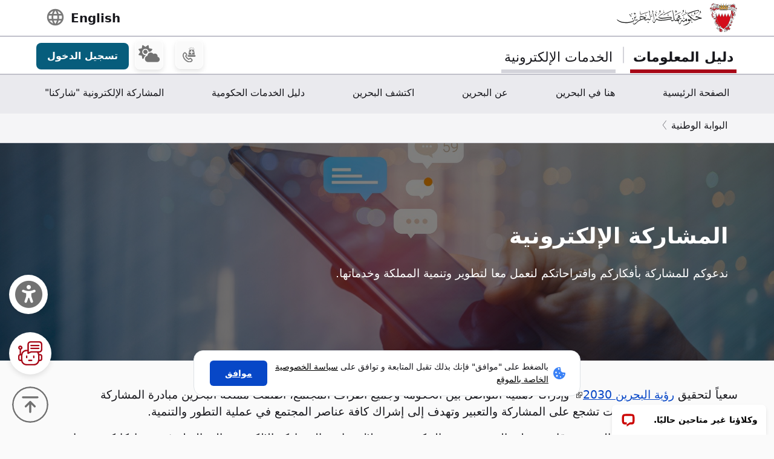

--- FILE ---
content_type: text/html; charset=utf-8
request_url: https://www.google.com/recaptcha/api2/anchor?ar=1&k=6LdafRsUAAAAAGLjbOF-Yufn_lmlQGZLiWlx1kv8&co=aHR0cHM6Ly9iYWhyYWluLmJoOjQ0Mw..&hl=ar&v=PoyoqOPhxBO7pBk68S4YbpHZ&size=normal&anchor-ms=20000&execute-ms=30000&cb=xxiamua738y9
body_size: 49396
content:
<!DOCTYPE HTML><html dir="rtl" lang="ar"><head><meta http-equiv="Content-Type" content="text/html; charset=UTF-8">
<meta http-equiv="X-UA-Compatible" content="IE=edge">
<title>reCAPTCHA</title>
<style type="text/css">
/* cyrillic-ext */
@font-face {
  font-family: 'Roboto';
  font-style: normal;
  font-weight: 400;
  font-stretch: 100%;
  src: url(//fonts.gstatic.com/s/roboto/v48/KFO7CnqEu92Fr1ME7kSn66aGLdTylUAMa3GUBHMdazTgWw.woff2) format('woff2');
  unicode-range: U+0460-052F, U+1C80-1C8A, U+20B4, U+2DE0-2DFF, U+A640-A69F, U+FE2E-FE2F;
}
/* cyrillic */
@font-face {
  font-family: 'Roboto';
  font-style: normal;
  font-weight: 400;
  font-stretch: 100%;
  src: url(//fonts.gstatic.com/s/roboto/v48/KFO7CnqEu92Fr1ME7kSn66aGLdTylUAMa3iUBHMdazTgWw.woff2) format('woff2');
  unicode-range: U+0301, U+0400-045F, U+0490-0491, U+04B0-04B1, U+2116;
}
/* greek-ext */
@font-face {
  font-family: 'Roboto';
  font-style: normal;
  font-weight: 400;
  font-stretch: 100%;
  src: url(//fonts.gstatic.com/s/roboto/v48/KFO7CnqEu92Fr1ME7kSn66aGLdTylUAMa3CUBHMdazTgWw.woff2) format('woff2');
  unicode-range: U+1F00-1FFF;
}
/* greek */
@font-face {
  font-family: 'Roboto';
  font-style: normal;
  font-weight: 400;
  font-stretch: 100%;
  src: url(//fonts.gstatic.com/s/roboto/v48/KFO7CnqEu92Fr1ME7kSn66aGLdTylUAMa3-UBHMdazTgWw.woff2) format('woff2');
  unicode-range: U+0370-0377, U+037A-037F, U+0384-038A, U+038C, U+038E-03A1, U+03A3-03FF;
}
/* math */
@font-face {
  font-family: 'Roboto';
  font-style: normal;
  font-weight: 400;
  font-stretch: 100%;
  src: url(//fonts.gstatic.com/s/roboto/v48/KFO7CnqEu92Fr1ME7kSn66aGLdTylUAMawCUBHMdazTgWw.woff2) format('woff2');
  unicode-range: U+0302-0303, U+0305, U+0307-0308, U+0310, U+0312, U+0315, U+031A, U+0326-0327, U+032C, U+032F-0330, U+0332-0333, U+0338, U+033A, U+0346, U+034D, U+0391-03A1, U+03A3-03A9, U+03B1-03C9, U+03D1, U+03D5-03D6, U+03F0-03F1, U+03F4-03F5, U+2016-2017, U+2034-2038, U+203C, U+2040, U+2043, U+2047, U+2050, U+2057, U+205F, U+2070-2071, U+2074-208E, U+2090-209C, U+20D0-20DC, U+20E1, U+20E5-20EF, U+2100-2112, U+2114-2115, U+2117-2121, U+2123-214F, U+2190, U+2192, U+2194-21AE, U+21B0-21E5, U+21F1-21F2, U+21F4-2211, U+2213-2214, U+2216-22FF, U+2308-230B, U+2310, U+2319, U+231C-2321, U+2336-237A, U+237C, U+2395, U+239B-23B7, U+23D0, U+23DC-23E1, U+2474-2475, U+25AF, U+25B3, U+25B7, U+25BD, U+25C1, U+25CA, U+25CC, U+25FB, U+266D-266F, U+27C0-27FF, U+2900-2AFF, U+2B0E-2B11, U+2B30-2B4C, U+2BFE, U+3030, U+FF5B, U+FF5D, U+1D400-1D7FF, U+1EE00-1EEFF;
}
/* symbols */
@font-face {
  font-family: 'Roboto';
  font-style: normal;
  font-weight: 400;
  font-stretch: 100%;
  src: url(//fonts.gstatic.com/s/roboto/v48/KFO7CnqEu92Fr1ME7kSn66aGLdTylUAMaxKUBHMdazTgWw.woff2) format('woff2');
  unicode-range: U+0001-000C, U+000E-001F, U+007F-009F, U+20DD-20E0, U+20E2-20E4, U+2150-218F, U+2190, U+2192, U+2194-2199, U+21AF, U+21E6-21F0, U+21F3, U+2218-2219, U+2299, U+22C4-22C6, U+2300-243F, U+2440-244A, U+2460-24FF, U+25A0-27BF, U+2800-28FF, U+2921-2922, U+2981, U+29BF, U+29EB, U+2B00-2BFF, U+4DC0-4DFF, U+FFF9-FFFB, U+10140-1018E, U+10190-1019C, U+101A0, U+101D0-101FD, U+102E0-102FB, U+10E60-10E7E, U+1D2C0-1D2D3, U+1D2E0-1D37F, U+1F000-1F0FF, U+1F100-1F1AD, U+1F1E6-1F1FF, U+1F30D-1F30F, U+1F315, U+1F31C, U+1F31E, U+1F320-1F32C, U+1F336, U+1F378, U+1F37D, U+1F382, U+1F393-1F39F, U+1F3A7-1F3A8, U+1F3AC-1F3AF, U+1F3C2, U+1F3C4-1F3C6, U+1F3CA-1F3CE, U+1F3D4-1F3E0, U+1F3ED, U+1F3F1-1F3F3, U+1F3F5-1F3F7, U+1F408, U+1F415, U+1F41F, U+1F426, U+1F43F, U+1F441-1F442, U+1F444, U+1F446-1F449, U+1F44C-1F44E, U+1F453, U+1F46A, U+1F47D, U+1F4A3, U+1F4B0, U+1F4B3, U+1F4B9, U+1F4BB, U+1F4BF, U+1F4C8-1F4CB, U+1F4D6, U+1F4DA, U+1F4DF, U+1F4E3-1F4E6, U+1F4EA-1F4ED, U+1F4F7, U+1F4F9-1F4FB, U+1F4FD-1F4FE, U+1F503, U+1F507-1F50B, U+1F50D, U+1F512-1F513, U+1F53E-1F54A, U+1F54F-1F5FA, U+1F610, U+1F650-1F67F, U+1F687, U+1F68D, U+1F691, U+1F694, U+1F698, U+1F6AD, U+1F6B2, U+1F6B9-1F6BA, U+1F6BC, U+1F6C6-1F6CF, U+1F6D3-1F6D7, U+1F6E0-1F6EA, U+1F6F0-1F6F3, U+1F6F7-1F6FC, U+1F700-1F7FF, U+1F800-1F80B, U+1F810-1F847, U+1F850-1F859, U+1F860-1F887, U+1F890-1F8AD, U+1F8B0-1F8BB, U+1F8C0-1F8C1, U+1F900-1F90B, U+1F93B, U+1F946, U+1F984, U+1F996, U+1F9E9, U+1FA00-1FA6F, U+1FA70-1FA7C, U+1FA80-1FA89, U+1FA8F-1FAC6, U+1FACE-1FADC, U+1FADF-1FAE9, U+1FAF0-1FAF8, U+1FB00-1FBFF;
}
/* vietnamese */
@font-face {
  font-family: 'Roboto';
  font-style: normal;
  font-weight: 400;
  font-stretch: 100%;
  src: url(//fonts.gstatic.com/s/roboto/v48/KFO7CnqEu92Fr1ME7kSn66aGLdTylUAMa3OUBHMdazTgWw.woff2) format('woff2');
  unicode-range: U+0102-0103, U+0110-0111, U+0128-0129, U+0168-0169, U+01A0-01A1, U+01AF-01B0, U+0300-0301, U+0303-0304, U+0308-0309, U+0323, U+0329, U+1EA0-1EF9, U+20AB;
}
/* latin-ext */
@font-face {
  font-family: 'Roboto';
  font-style: normal;
  font-weight: 400;
  font-stretch: 100%;
  src: url(//fonts.gstatic.com/s/roboto/v48/KFO7CnqEu92Fr1ME7kSn66aGLdTylUAMa3KUBHMdazTgWw.woff2) format('woff2');
  unicode-range: U+0100-02BA, U+02BD-02C5, U+02C7-02CC, U+02CE-02D7, U+02DD-02FF, U+0304, U+0308, U+0329, U+1D00-1DBF, U+1E00-1E9F, U+1EF2-1EFF, U+2020, U+20A0-20AB, U+20AD-20C0, U+2113, U+2C60-2C7F, U+A720-A7FF;
}
/* latin */
@font-face {
  font-family: 'Roboto';
  font-style: normal;
  font-weight: 400;
  font-stretch: 100%;
  src: url(//fonts.gstatic.com/s/roboto/v48/KFO7CnqEu92Fr1ME7kSn66aGLdTylUAMa3yUBHMdazQ.woff2) format('woff2');
  unicode-range: U+0000-00FF, U+0131, U+0152-0153, U+02BB-02BC, U+02C6, U+02DA, U+02DC, U+0304, U+0308, U+0329, U+2000-206F, U+20AC, U+2122, U+2191, U+2193, U+2212, U+2215, U+FEFF, U+FFFD;
}
/* cyrillic-ext */
@font-face {
  font-family: 'Roboto';
  font-style: normal;
  font-weight: 500;
  font-stretch: 100%;
  src: url(//fonts.gstatic.com/s/roboto/v48/KFO7CnqEu92Fr1ME7kSn66aGLdTylUAMa3GUBHMdazTgWw.woff2) format('woff2');
  unicode-range: U+0460-052F, U+1C80-1C8A, U+20B4, U+2DE0-2DFF, U+A640-A69F, U+FE2E-FE2F;
}
/* cyrillic */
@font-face {
  font-family: 'Roboto';
  font-style: normal;
  font-weight: 500;
  font-stretch: 100%;
  src: url(//fonts.gstatic.com/s/roboto/v48/KFO7CnqEu92Fr1ME7kSn66aGLdTylUAMa3iUBHMdazTgWw.woff2) format('woff2');
  unicode-range: U+0301, U+0400-045F, U+0490-0491, U+04B0-04B1, U+2116;
}
/* greek-ext */
@font-face {
  font-family: 'Roboto';
  font-style: normal;
  font-weight: 500;
  font-stretch: 100%;
  src: url(//fonts.gstatic.com/s/roboto/v48/KFO7CnqEu92Fr1ME7kSn66aGLdTylUAMa3CUBHMdazTgWw.woff2) format('woff2');
  unicode-range: U+1F00-1FFF;
}
/* greek */
@font-face {
  font-family: 'Roboto';
  font-style: normal;
  font-weight: 500;
  font-stretch: 100%;
  src: url(//fonts.gstatic.com/s/roboto/v48/KFO7CnqEu92Fr1ME7kSn66aGLdTylUAMa3-UBHMdazTgWw.woff2) format('woff2');
  unicode-range: U+0370-0377, U+037A-037F, U+0384-038A, U+038C, U+038E-03A1, U+03A3-03FF;
}
/* math */
@font-face {
  font-family: 'Roboto';
  font-style: normal;
  font-weight: 500;
  font-stretch: 100%;
  src: url(//fonts.gstatic.com/s/roboto/v48/KFO7CnqEu92Fr1ME7kSn66aGLdTylUAMawCUBHMdazTgWw.woff2) format('woff2');
  unicode-range: U+0302-0303, U+0305, U+0307-0308, U+0310, U+0312, U+0315, U+031A, U+0326-0327, U+032C, U+032F-0330, U+0332-0333, U+0338, U+033A, U+0346, U+034D, U+0391-03A1, U+03A3-03A9, U+03B1-03C9, U+03D1, U+03D5-03D6, U+03F0-03F1, U+03F4-03F5, U+2016-2017, U+2034-2038, U+203C, U+2040, U+2043, U+2047, U+2050, U+2057, U+205F, U+2070-2071, U+2074-208E, U+2090-209C, U+20D0-20DC, U+20E1, U+20E5-20EF, U+2100-2112, U+2114-2115, U+2117-2121, U+2123-214F, U+2190, U+2192, U+2194-21AE, U+21B0-21E5, U+21F1-21F2, U+21F4-2211, U+2213-2214, U+2216-22FF, U+2308-230B, U+2310, U+2319, U+231C-2321, U+2336-237A, U+237C, U+2395, U+239B-23B7, U+23D0, U+23DC-23E1, U+2474-2475, U+25AF, U+25B3, U+25B7, U+25BD, U+25C1, U+25CA, U+25CC, U+25FB, U+266D-266F, U+27C0-27FF, U+2900-2AFF, U+2B0E-2B11, U+2B30-2B4C, U+2BFE, U+3030, U+FF5B, U+FF5D, U+1D400-1D7FF, U+1EE00-1EEFF;
}
/* symbols */
@font-face {
  font-family: 'Roboto';
  font-style: normal;
  font-weight: 500;
  font-stretch: 100%;
  src: url(//fonts.gstatic.com/s/roboto/v48/KFO7CnqEu92Fr1ME7kSn66aGLdTylUAMaxKUBHMdazTgWw.woff2) format('woff2');
  unicode-range: U+0001-000C, U+000E-001F, U+007F-009F, U+20DD-20E0, U+20E2-20E4, U+2150-218F, U+2190, U+2192, U+2194-2199, U+21AF, U+21E6-21F0, U+21F3, U+2218-2219, U+2299, U+22C4-22C6, U+2300-243F, U+2440-244A, U+2460-24FF, U+25A0-27BF, U+2800-28FF, U+2921-2922, U+2981, U+29BF, U+29EB, U+2B00-2BFF, U+4DC0-4DFF, U+FFF9-FFFB, U+10140-1018E, U+10190-1019C, U+101A0, U+101D0-101FD, U+102E0-102FB, U+10E60-10E7E, U+1D2C0-1D2D3, U+1D2E0-1D37F, U+1F000-1F0FF, U+1F100-1F1AD, U+1F1E6-1F1FF, U+1F30D-1F30F, U+1F315, U+1F31C, U+1F31E, U+1F320-1F32C, U+1F336, U+1F378, U+1F37D, U+1F382, U+1F393-1F39F, U+1F3A7-1F3A8, U+1F3AC-1F3AF, U+1F3C2, U+1F3C4-1F3C6, U+1F3CA-1F3CE, U+1F3D4-1F3E0, U+1F3ED, U+1F3F1-1F3F3, U+1F3F5-1F3F7, U+1F408, U+1F415, U+1F41F, U+1F426, U+1F43F, U+1F441-1F442, U+1F444, U+1F446-1F449, U+1F44C-1F44E, U+1F453, U+1F46A, U+1F47D, U+1F4A3, U+1F4B0, U+1F4B3, U+1F4B9, U+1F4BB, U+1F4BF, U+1F4C8-1F4CB, U+1F4D6, U+1F4DA, U+1F4DF, U+1F4E3-1F4E6, U+1F4EA-1F4ED, U+1F4F7, U+1F4F9-1F4FB, U+1F4FD-1F4FE, U+1F503, U+1F507-1F50B, U+1F50D, U+1F512-1F513, U+1F53E-1F54A, U+1F54F-1F5FA, U+1F610, U+1F650-1F67F, U+1F687, U+1F68D, U+1F691, U+1F694, U+1F698, U+1F6AD, U+1F6B2, U+1F6B9-1F6BA, U+1F6BC, U+1F6C6-1F6CF, U+1F6D3-1F6D7, U+1F6E0-1F6EA, U+1F6F0-1F6F3, U+1F6F7-1F6FC, U+1F700-1F7FF, U+1F800-1F80B, U+1F810-1F847, U+1F850-1F859, U+1F860-1F887, U+1F890-1F8AD, U+1F8B0-1F8BB, U+1F8C0-1F8C1, U+1F900-1F90B, U+1F93B, U+1F946, U+1F984, U+1F996, U+1F9E9, U+1FA00-1FA6F, U+1FA70-1FA7C, U+1FA80-1FA89, U+1FA8F-1FAC6, U+1FACE-1FADC, U+1FADF-1FAE9, U+1FAF0-1FAF8, U+1FB00-1FBFF;
}
/* vietnamese */
@font-face {
  font-family: 'Roboto';
  font-style: normal;
  font-weight: 500;
  font-stretch: 100%;
  src: url(//fonts.gstatic.com/s/roboto/v48/KFO7CnqEu92Fr1ME7kSn66aGLdTylUAMa3OUBHMdazTgWw.woff2) format('woff2');
  unicode-range: U+0102-0103, U+0110-0111, U+0128-0129, U+0168-0169, U+01A0-01A1, U+01AF-01B0, U+0300-0301, U+0303-0304, U+0308-0309, U+0323, U+0329, U+1EA0-1EF9, U+20AB;
}
/* latin-ext */
@font-face {
  font-family: 'Roboto';
  font-style: normal;
  font-weight: 500;
  font-stretch: 100%;
  src: url(//fonts.gstatic.com/s/roboto/v48/KFO7CnqEu92Fr1ME7kSn66aGLdTylUAMa3KUBHMdazTgWw.woff2) format('woff2');
  unicode-range: U+0100-02BA, U+02BD-02C5, U+02C7-02CC, U+02CE-02D7, U+02DD-02FF, U+0304, U+0308, U+0329, U+1D00-1DBF, U+1E00-1E9F, U+1EF2-1EFF, U+2020, U+20A0-20AB, U+20AD-20C0, U+2113, U+2C60-2C7F, U+A720-A7FF;
}
/* latin */
@font-face {
  font-family: 'Roboto';
  font-style: normal;
  font-weight: 500;
  font-stretch: 100%;
  src: url(//fonts.gstatic.com/s/roboto/v48/KFO7CnqEu92Fr1ME7kSn66aGLdTylUAMa3yUBHMdazQ.woff2) format('woff2');
  unicode-range: U+0000-00FF, U+0131, U+0152-0153, U+02BB-02BC, U+02C6, U+02DA, U+02DC, U+0304, U+0308, U+0329, U+2000-206F, U+20AC, U+2122, U+2191, U+2193, U+2212, U+2215, U+FEFF, U+FFFD;
}
/* cyrillic-ext */
@font-face {
  font-family: 'Roboto';
  font-style: normal;
  font-weight: 900;
  font-stretch: 100%;
  src: url(//fonts.gstatic.com/s/roboto/v48/KFO7CnqEu92Fr1ME7kSn66aGLdTylUAMa3GUBHMdazTgWw.woff2) format('woff2');
  unicode-range: U+0460-052F, U+1C80-1C8A, U+20B4, U+2DE0-2DFF, U+A640-A69F, U+FE2E-FE2F;
}
/* cyrillic */
@font-face {
  font-family: 'Roboto';
  font-style: normal;
  font-weight: 900;
  font-stretch: 100%;
  src: url(//fonts.gstatic.com/s/roboto/v48/KFO7CnqEu92Fr1ME7kSn66aGLdTylUAMa3iUBHMdazTgWw.woff2) format('woff2');
  unicode-range: U+0301, U+0400-045F, U+0490-0491, U+04B0-04B1, U+2116;
}
/* greek-ext */
@font-face {
  font-family: 'Roboto';
  font-style: normal;
  font-weight: 900;
  font-stretch: 100%;
  src: url(//fonts.gstatic.com/s/roboto/v48/KFO7CnqEu92Fr1ME7kSn66aGLdTylUAMa3CUBHMdazTgWw.woff2) format('woff2');
  unicode-range: U+1F00-1FFF;
}
/* greek */
@font-face {
  font-family: 'Roboto';
  font-style: normal;
  font-weight: 900;
  font-stretch: 100%;
  src: url(//fonts.gstatic.com/s/roboto/v48/KFO7CnqEu92Fr1ME7kSn66aGLdTylUAMa3-UBHMdazTgWw.woff2) format('woff2');
  unicode-range: U+0370-0377, U+037A-037F, U+0384-038A, U+038C, U+038E-03A1, U+03A3-03FF;
}
/* math */
@font-face {
  font-family: 'Roboto';
  font-style: normal;
  font-weight: 900;
  font-stretch: 100%;
  src: url(//fonts.gstatic.com/s/roboto/v48/KFO7CnqEu92Fr1ME7kSn66aGLdTylUAMawCUBHMdazTgWw.woff2) format('woff2');
  unicode-range: U+0302-0303, U+0305, U+0307-0308, U+0310, U+0312, U+0315, U+031A, U+0326-0327, U+032C, U+032F-0330, U+0332-0333, U+0338, U+033A, U+0346, U+034D, U+0391-03A1, U+03A3-03A9, U+03B1-03C9, U+03D1, U+03D5-03D6, U+03F0-03F1, U+03F4-03F5, U+2016-2017, U+2034-2038, U+203C, U+2040, U+2043, U+2047, U+2050, U+2057, U+205F, U+2070-2071, U+2074-208E, U+2090-209C, U+20D0-20DC, U+20E1, U+20E5-20EF, U+2100-2112, U+2114-2115, U+2117-2121, U+2123-214F, U+2190, U+2192, U+2194-21AE, U+21B0-21E5, U+21F1-21F2, U+21F4-2211, U+2213-2214, U+2216-22FF, U+2308-230B, U+2310, U+2319, U+231C-2321, U+2336-237A, U+237C, U+2395, U+239B-23B7, U+23D0, U+23DC-23E1, U+2474-2475, U+25AF, U+25B3, U+25B7, U+25BD, U+25C1, U+25CA, U+25CC, U+25FB, U+266D-266F, U+27C0-27FF, U+2900-2AFF, U+2B0E-2B11, U+2B30-2B4C, U+2BFE, U+3030, U+FF5B, U+FF5D, U+1D400-1D7FF, U+1EE00-1EEFF;
}
/* symbols */
@font-face {
  font-family: 'Roboto';
  font-style: normal;
  font-weight: 900;
  font-stretch: 100%;
  src: url(//fonts.gstatic.com/s/roboto/v48/KFO7CnqEu92Fr1ME7kSn66aGLdTylUAMaxKUBHMdazTgWw.woff2) format('woff2');
  unicode-range: U+0001-000C, U+000E-001F, U+007F-009F, U+20DD-20E0, U+20E2-20E4, U+2150-218F, U+2190, U+2192, U+2194-2199, U+21AF, U+21E6-21F0, U+21F3, U+2218-2219, U+2299, U+22C4-22C6, U+2300-243F, U+2440-244A, U+2460-24FF, U+25A0-27BF, U+2800-28FF, U+2921-2922, U+2981, U+29BF, U+29EB, U+2B00-2BFF, U+4DC0-4DFF, U+FFF9-FFFB, U+10140-1018E, U+10190-1019C, U+101A0, U+101D0-101FD, U+102E0-102FB, U+10E60-10E7E, U+1D2C0-1D2D3, U+1D2E0-1D37F, U+1F000-1F0FF, U+1F100-1F1AD, U+1F1E6-1F1FF, U+1F30D-1F30F, U+1F315, U+1F31C, U+1F31E, U+1F320-1F32C, U+1F336, U+1F378, U+1F37D, U+1F382, U+1F393-1F39F, U+1F3A7-1F3A8, U+1F3AC-1F3AF, U+1F3C2, U+1F3C4-1F3C6, U+1F3CA-1F3CE, U+1F3D4-1F3E0, U+1F3ED, U+1F3F1-1F3F3, U+1F3F5-1F3F7, U+1F408, U+1F415, U+1F41F, U+1F426, U+1F43F, U+1F441-1F442, U+1F444, U+1F446-1F449, U+1F44C-1F44E, U+1F453, U+1F46A, U+1F47D, U+1F4A3, U+1F4B0, U+1F4B3, U+1F4B9, U+1F4BB, U+1F4BF, U+1F4C8-1F4CB, U+1F4D6, U+1F4DA, U+1F4DF, U+1F4E3-1F4E6, U+1F4EA-1F4ED, U+1F4F7, U+1F4F9-1F4FB, U+1F4FD-1F4FE, U+1F503, U+1F507-1F50B, U+1F50D, U+1F512-1F513, U+1F53E-1F54A, U+1F54F-1F5FA, U+1F610, U+1F650-1F67F, U+1F687, U+1F68D, U+1F691, U+1F694, U+1F698, U+1F6AD, U+1F6B2, U+1F6B9-1F6BA, U+1F6BC, U+1F6C6-1F6CF, U+1F6D3-1F6D7, U+1F6E0-1F6EA, U+1F6F0-1F6F3, U+1F6F7-1F6FC, U+1F700-1F7FF, U+1F800-1F80B, U+1F810-1F847, U+1F850-1F859, U+1F860-1F887, U+1F890-1F8AD, U+1F8B0-1F8BB, U+1F8C0-1F8C1, U+1F900-1F90B, U+1F93B, U+1F946, U+1F984, U+1F996, U+1F9E9, U+1FA00-1FA6F, U+1FA70-1FA7C, U+1FA80-1FA89, U+1FA8F-1FAC6, U+1FACE-1FADC, U+1FADF-1FAE9, U+1FAF0-1FAF8, U+1FB00-1FBFF;
}
/* vietnamese */
@font-face {
  font-family: 'Roboto';
  font-style: normal;
  font-weight: 900;
  font-stretch: 100%;
  src: url(//fonts.gstatic.com/s/roboto/v48/KFO7CnqEu92Fr1ME7kSn66aGLdTylUAMa3OUBHMdazTgWw.woff2) format('woff2');
  unicode-range: U+0102-0103, U+0110-0111, U+0128-0129, U+0168-0169, U+01A0-01A1, U+01AF-01B0, U+0300-0301, U+0303-0304, U+0308-0309, U+0323, U+0329, U+1EA0-1EF9, U+20AB;
}
/* latin-ext */
@font-face {
  font-family: 'Roboto';
  font-style: normal;
  font-weight: 900;
  font-stretch: 100%;
  src: url(//fonts.gstatic.com/s/roboto/v48/KFO7CnqEu92Fr1ME7kSn66aGLdTylUAMa3KUBHMdazTgWw.woff2) format('woff2');
  unicode-range: U+0100-02BA, U+02BD-02C5, U+02C7-02CC, U+02CE-02D7, U+02DD-02FF, U+0304, U+0308, U+0329, U+1D00-1DBF, U+1E00-1E9F, U+1EF2-1EFF, U+2020, U+20A0-20AB, U+20AD-20C0, U+2113, U+2C60-2C7F, U+A720-A7FF;
}
/* latin */
@font-face {
  font-family: 'Roboto';
  font-style: normal;
  font-weight: 900;
  font-stretch: 100%;
  src: url(//fonts.gstatic.com/s/roboto/v48/KFO7CnqEu92Fr1ME7kSn66aGLdTylUAMa3yUBHMdazQ.woff2) format('woff2');
  unicode-range: U+0000-00FF, U+0131, U+0152-0153, U+02BB-02BC, U+02C6, U+02DA, U+02DC, U+0304, U+0308, U+0329, U+2000-206F, U+20AC, U+2122, U+2191, U+2193, U+2212, U+2215, U+FEFF, U+FFFD;
}

</style>
<link rel="stylesheet" type="text/css" href="https://www.gstatic.com/recaptcha/releases/PoyoqOPhxBO7pBk68S4YbpHZ/styles__rtl.css">
<script nonce="i--dt-8CgCIwVKCtTa6Jmg" type="text/javascript">window['__recaptcha_api'] = 'https://www.google.com/recaptcha/api2/';</script>
<script type="text/javascript" src="https://www.gstatic.com/recaptcha/releases/PoyoqOPhxBO7pBk68S4YbpHZ/recaptcha__ar.js" nonce="i--dt-8CgCIwVKCtTa6Jmg">
      
    </script></head>
<body><div id="rc-anchor-alert" class="rc-anchor-alert"></div>
<input type="hidden" id="recaptcha-token" value="[base64]">
<script type="text/javascript" nonce="i--dt-8CgCIwVKCtTa6Jmg">
      recaptcha.anchor.Main.init("[\x22ainput\x22,[\x22bgdata\x22,\x22\x22,\[base64]/[base64]/[base64]/bmV3IHJbeF0oY1swXSk6RT09Mj9uZXcgclt4XShjWzBdLGNbMV0pOkU9PTM/bmV3IHJbeF0oY1swXSxjWzFdLGNbMl0pOkU9PTQ/[base64]/[base64]/[base64]/[base64]/[base64]/[base64]/[base64]/[base64]\x22,\[base64]\\u003d\\u003d\x22,\[base64]/GyB/wo5EfcO5NVsxwqrDkjbDnEJCwp5IaRvDvsKxZE5LKTjDuMOiwrIfFMKiw7rCq8Oww6jDpiwgckjCscKHwpbDtAIEwqfDi8Kxwr8Dwo3DtsKawpLChsOobhobw7jCvXXDk28Zwo/[base64]/CqSZGJcOowqEkwrBLFsKfw4LCvsKROsKTwpnCqQnCtBfCgjLDuMKRMSEAwolNXVwsw6/DplQzKB/CvcKkG8KTG2DCrcOAacOffsKibXbDpiHCgsOcPk8ITcOed8K/wp3DmXvDnUo9wq7DqsO3c8Olw7PCrlPDjcOtw4/DqMKEAMORwrXDpTpnw4J2DcKAw5fDnVlGeWnDpiplw6vCoMKLXMOxw7LDscONDMKaw5BZSMOPQ8KeJcKVOzEkwrdJwq96wqp4wrXDgkptwppVb0/Cmkgdwq/DhMOQNy8je19WQybDqsOUw6LDphBZwrQkMTlpBl5Swos5dXI2JWMnV0vCqh17w63DiQLCj8Kvw7PCg3p/[base64]/DglQFHDjDmsK4w5kIw6PCr8O6w4nDjXjCtD8dO2cJKcO7wo4uTsOQw5vCpcKoR8KjP8KOwpYtwrnDn1bCk8KhXXQ/IBDDv8KIBMOuwrTDkcKnRi7Dqj7DkUpQw5zCvsOowoMHwpjCq1LDnlDDuz9hZ3QgPcKSAcO9FsOCw7UywoQrDVPDkUc4w4lBV2XDnMOIwrJ9RsKVwqQiZWBmwr5Ww5Q2HsK2MiDDsFkERMOXKCU/UcKKwqg5w4rDhMOyewnDtSrDhQ7DpsONFT3CqMOIwrjDoGHCiMOHwo/[base64]/[base64]/CocOcw7vCmXNmb8K5wqQIej4DwrzDrhjCp8O7w7zDvsO5asOXwqHCrsKTw53Ci0RKwqgqfcO/w7Vnw6hpwoHDq8OjOn3Ck3LCv3NPw54vOcOPw5HDiMKkesODw7HDj8KBw7xtNinDgsKSwr7CqcOZeV7Cu0Zrwo/CvTQIw6rDlSzDp1EEZmQnA8KNFH45eEzDgj3CgsOSwoPDlsOoE1TDiH/[base64]/wr/[base64]/CrsKuO8OLQA/DpsO4PEJ7EE0/[base64]/DoQ5Rwp3Dsml/[base64]/ChD1IM8O8w4LCtn1YwpnChcOnGDEAw4IjwrvCo8KGwoUXLcKHw6UEwqjDgcO3D8KCO8Ovw4w1KgnCosOSwpVFejbDoGvCrhQLw4XCrWgxwoHCgMONLsKGFWMyworDvsOzOkrDocKCBGXDjxTDrR7DsS8GZMOVB8K1GcOcw69Lw50Rw7jDo8KSwrDCpTjCscKywos9w5/CmwPDtwxfPTEJMgHCtcKMwqkpAcK7wqZUwr0JwpkmVMK4w6/CrMOfbi1uOMOOwpF/w7/CjDkfO8ORQW3CvcOdLMOoUcOdw5FTw6QQUsO9F8OkDsOHw6PDvsKpw6/CpsOHPRDDiMK1w4Yow6LDggpGwrt3w6jDkx8lw4vCv295woPDtcKiNg89H8Kuw7NOa1LDsV/DvMKswpcGwr3CuHLDh8KXw5QpeBw5woYZw4TCj8K5QMKIwovDqMKaw59gw4DCjsO4woEONcKJwqUKw6vCryYVVy0Jw5bDtFZ2w7fCtcKVBcOlwrJ8JsO6csOMwpIuw7jDlsO+wrPCjzzCkgDDoQDCgwjCl8OjeU/[base64]/[base64]/[base64]/[base64]/CqsK2SBgKBV58wpYvwqnCihTCnmRPwqweD8KMYcOmw4USVMOmFnREwoLCmMKsVsOkwqDDpj9jHMKNw7XCg8OzUA3DmMOfdsOlw47DpMKYJsOmVMO8w4DDu2IFw4Aww6rDrn1tQMKGbwpPw6nCuAPCn8OWP8O/[base64]/Coyglw59He8KgWcKxw6DDnlXDncK8woTCnsOiwqR6SsKUwojCmxczw6fDnsOYZjLDgxcoBTnCkl/[base64]/DllnDijcEwrp3BA/Ct1QOwoDDuhMOwoLCtcOTw6HCoSzDsMKPw4dEwrnDiMOVw4I+w4ETwoDCgw/[base64]/[base64]/woF9wp8gAVYewqrCl1LDpW43UMKvMEfDqcOibwghEnnDkcKJwofDlyxXVsOaw6HDsgxDClXDljXDinY9wqhnMcOCw67ChsKUWRgJw4/[base64]/w5bCsiUrdMO5FhkkPcO2w4FOwrpyw43DssOlGGhXw6gkR8OXwpJgwqfDsmnCmG3Dt2owwpvDmUp2w4Nzb0rCsw3DpMO9PsO2WjMhScK1TsOZCGbDqD/CpMK5eDPDlcOjwozCoHNWYcK9Y8Otw59wJMOuw5PDtzEfwpzDhcOlEDfCrgvCh8KKw5XDiwvDi0U5ZsKVNyvDln/Ct8KKw6IKeMKjVBogX8Kmw6zCmzXDmMKcAcOqw5jDs8KGwo04XTHDsFnDvztAw5hwwpjDtcKNw6HCkcKbw5DDqCZxHMK1YBchYELCu3EmwpjCpHjCoFTCpcOtwqp2w4EVMsKDJsOfQ8K6w5RoQxPDmMK5w4tOXcKkWB3Dq8Kawo/[base64]/wpp3wp4nw4oKw4J8w5gAw7XDtsO8DzxGwoR0UgfDv8K8EsKMw7bDrcKdPMOrEwPDqRfCt8KRWSrCn8KgwrnCmcOhQ8KbbsORGsKjU17Dk8K4UFUXwodeL8Oow5cCwpnDscKbaQ5DwpNgHcO/ZMK6MgjDpEbDmcKEfsO2U8O3VMKmallsw7cywpkcwr9oVsONwqrCh2HDvcKOw4bDjsK4wq3CjMKaw6/Dq8O1wq7DoE50TG4VQMK8wqNJR3LDmmPDhXPCjsOHIsKHw6IndcKOD8KAVcKbVWliJ8KOUVlUAkfCuQPDvWFYMcOSwrfDr8Oww4Y4KV7DtlABwqjCgjPCmmdywqLDvsKqLTvDj2/CjsOmDk/Do2vClcONacOUScKSw7HDpsOawrcqw7bCjsO9aHnClTLCiDrCmHd6wobDkXQUEy9NPMKSYcOow7/CocK3MsO/w4weDMOJw6LDrsK2w5bChcKcwqDCriPCsUXCnWFaEw7DtB7CnFHCgsO4LMKuc1UAK3LCkcOZMmnDscORw77DisOwLj81wqHDgA/DtcK6w4Znw5RrG8KRIcK8U8K0PjLDqkLCucKqF055wrVkwoZuwr3Djgk5fGc+AMOTw4EcfGvCrcKoW8K0P8K7w5RNw4/Doy7ComnCtCPDpsKnCMKqJnJtOQhkcMOCD8OEGcKgPzUUwpLCsH3DjMKLecKLwpXDpsOrwqxEF8K7wo/DpnvCscKXwrvDrFZfwrMDw5TCoMKDw5jCrE/DrSk4wo3Cq8K+w7YhwqXCrG4yw6XDiGl5JcK1K8OYw7l1w5FGw7zCssOyMFhaw65/w5bCv2zDvGrDsUPDvyYyw5taS8KHQ0/DrgEAWSEIS8KowrPCnA1jw4XCvcOAwpbDrgZ8I1dpwr/CqEXDj0MXBAJaZcKXwpoRc8Opw6fDkQYJLMOGwqbCisKjccOzWsONw4JuaMOpJzBrFcOnw4HCmsOWwp9pw6tMcSvCoXvDg8Kow7HDs8OkCTRTRE4qO3DDhW7CrD/DjQRFwqrCrWbConXCncK2w54AwrY/N1lvFcO8w5PDqT4gwo3CqC5jwrjCn00bwp8qw7V2w6siwo/CpcKQOMOhw45qPGo8w4XDhibDvMOsYHwcwqnDpRBjBcKsJDwlRBVCA8OQwr/Do8KOWMKHwp3CnhXDrirCmwIDw7nCiiTDiTnDpsOLf1Y8wpLDiRvCkwDCtMKvCxAOY8KTw5B4KxnDsMKew5HCqcKtesO3woIWPxsyby/[base64]/woUgVETChhDCulbDmlXCiHnDrT3Dt8KswqIswrVtw7LCjT5cwp1Gw6bCsn/DtMOAw4vDtsOVPcOCwqdaVQRewpDDjMKFwpsxwo/[base64]/CgsOxPcKqwoPDphLCliMxe8Kmw5dkw7FULjASw7rDvcK6ZMOzacK3wr1XwrbDnlrDgsKsBGzDuQ7ChMO7w6IrF2bDgUFswpILw7cfFELCvMOKw5VJFFrCpsK5ZnHDlBkuwp7CgGTCp2vDpRF6w7rDuhTDuyJ8CDhxw53ClDjCtcKTcihvScORJXrCpMO5wq/DhirCg8KOdzVRw7Biw4hXFwrDuS3Dn8Opw6k6w7TCpDDDhyBXwrDDhBthL2ciwqojwpLCqsONw441w4VsScOVeFFEJRBwZnHCqcKFw6sVwoAZw6nDhcOPGMKCasOULn/CpnPDisOuew8VDmJcw5BPG0bDusKcW8KXwovDgE/Dl8KvwonDksKBwrjCpDjCisKAeA/[base64]/ClkYgwrzDiHV2VcOZwr5gwqLDmw3CuRw0wrbCuMK8w7bCk8KRwqFRLX95QGHCkg8TfcKiZmDDoMKkZ21YZ8Oew6M9DDsyWcOaw4bCtTrDvMO0VMO/L8OCGcKew7R0IwEPSXUTKF1Lw7zDphgeUyAJw4Iww5cDw7DDkj1ZSGBAMDjCnsKBw5sFbjYGOcOxwr/DvBnCrcO9C0/DkzxbFRxQwr7CuCs4wo0ZUUjCqMO/woLCrA/CmxzDjCwhw6PDmMKGw6oww7FnUHPCo8Kkw4DDisO9RsKaB8OYwoARw4wdWz/DpsKbwrjCsygRX3bCicOoT8Khw5dVwqPDuE1HFsO0N8KHbEHCqlYbNEvDu0zDvcOTwrwfLsKdWcK6w51OL8KAPcOFw4vCvT3CocOUw6wNQMO3Sh8cD8OHw4LClcOKw7rCnGFWw4ghwr3Cq3pQKiwlw6vCnyPDgw8+ZCNZJxdzw6DDqhl/LSx/XsKdw4wzw4nCsMOSTcOAwr4YO8KsTcK/c112wrHDoQrDlsKywr7Cg23DrErCtwA/[base64]/DjQHDoX1bw6fDh3ADw7waw4nDoRHClykww4XCuzpjCHtWcUPDqjgkEsK6SXvCvsOGZ8OpwodyPcKOwpDCtsOyw4HCtjDCglkKPRwUB1EDw6fDuTF/UFfCvUBZwq3ClMONw6hsGMK/wpnDrEAPK8KaJRnDglbCoEY8wrnCm8O6Mgxfw7HDijLCtsOIM8KXw6k2wrsGwokmUMOlQMKbw5TDscKxEy5swonDv8KJw6cLSMOEw7zCtyXCvcOEw7o+w6fDisK1w7zCkMKMw4PDgMK1w6NLw7jDsMOhYkAHQcK1w6bDhcK0w7I7ExMIwohQaHjCuR/DhMOXw6fCrMKsd8KAYxLDkHVww4k8wrVww5jDkDrDs8KiaTzDiB/DucKywoLCvijCkW7CgMONwoxpHjXCslASwrdlw7Bjw6h0KsOPUxBVw6XCosKdw5rCsmbCqijCuSPCpV/CvyJTcsOkJ1tnCcKMw73DjwAdw4PCoBPDjcKreMK7M33DssKqwqbCkzzDkAYMw7nCuScVZmdPwqtWKcO5PsOjwrXClD/CtTfCl8KpUcOhNxRaExoAwrnCvsK+w6DCqx5YRS/CiBMuKMKaRB9QIinDiXLClDkUwqxjwoIBPcOuwqBjw6pfwrU7esKaY3cLRRfCv37CsmgeWiM/XiPDp8K4w7Upw4/Dr8Osw7l2wo/CmsKXLx1SwrnCuxbCiURwScO7V8Klwr7DmcKlwoLCscONU33DoMOXPnLDgBF7fk5Mwpl0woA2w4TDmMK8wrfCg8OSwq5FZG/[base64]/DrcKjNgdaw5TDmMKYwpfCj13CkDZDw7FdG8OhKMOwwr/ClMKIwpTDlUTCgsOMWsKSAMORwo/DsGVab2RpdcKyccOCLcKlwrrCnsO5w4oGw7xMw4vCki8jwpfCjQHDrV7CggTCmkUlw6HDqsKQJsKWwqVucRULwrfCjMOmDwzCmHJpwpQdw7VRDcKRPmIqSsKqGErDpD0mwpsjwo7DhsO3V8K9EsO7wqd7w5/Cr8KnbcKKDsKtQcKJLEM4wr7CusKMDSfCsFvDhMKpSkUPWGwHRyPCosOnHsOjw6FNDMKXw5pAP1rClDvCsV7CmWHClcOGUxLDmsOqJsKHw60GVMKtCD/[base64]/Cjz7DucK1ajQkB8OnYSQXV8KbLT7DiA0hFMKnw7TDqsKKb2XDumXCo8OqwqbCjcKBR8KAw7DDuh/CkMKtw452wr8NTgbDnD5GwrtBwptefW18wrrDlcKJF8ODSnjDsWMUwq3DhsOvw53DpENow4/DscKtRsKMUDJZLjvDhncqScKtwrvDs2ABKVpUWhzCs2DDqR8pwog2N0XCkBPDiVVrEcOMw7/Co2/DusKRRVwdw71FOTxCw4TDlsK9w6svw41fw6RkwqHDvTcqd0nCrn0vd8KzFsK8wr7CvxDCkTfCuGAZDcKuwoF7VWDDi8OrwrTCvwTCr8KAw5fDu09cOgbDpUHDhcKpwrcpw5fCt0B8w6/Do0o4wpvDtHQ2d8K4VcKmBsK2wp1bw4/DksO6HkHDkzDDvTHCuULDnl7DuFbCpy/[base64]/w7Ujw6YtU8OAWC/DhMKbwoAOTMKJQsKWDhrDkMOHHwd5wr0kw53CjsONQSzDjsKUSMOJWcO6e8OZTMOnE8OlwrjCvzB0w5FXQsOwPMKfw6BEw5BTesKnRcK7XsOML8KCw7h9I27DqlzDscOhwpfDocObZsK7w5XDp8KQwrpXEcKiCsOPwrQ5wpJdw6d0wpEjwqrDgsO2w7/Dk2labcKiIcOlw61PwovCrMKEw5QLQSRfw7/CuGt9GiTCrk4sK8Krw5MXwqrCgRVVwqDDlCvDlsOwwrnDoMOIw7HCm8K1wpAVTcKrPH/CmcOAGMKrWcKjwqAbw6DDsX4Gwo7Do3MhwoXDqy5Meh3Ci3rCg8KtworDk8OZw6N2DBNYw5fCosKeTMOIw4BUwoPDrcOPwqbDm8O1LsOzw6HCjRoaw5cIVSA/w6YcYsOXUSNiw70wwqXDqmUkw7HCpsKCGmsKbwfDigXCvMOOw7HCu8KpwrxHJWZTwpLDkCnCnMOMcz9hwo/CuMOxw6QTH1gLwqbDqVPCg8K2wrFyQsK5bMK9wrjDiV7DocOYwr9ywrwTIcOIw6Q8Q8OKw5vCnMKdwq/CrVnDl8K+w59Vw6lkwpJ0dsOtwo50wr3CuDdUInDDkMOww5koYxQTw7nCuhLClsKDw7MswrrDjR3DmR1MTkzCnXnDn2JtFGjDiDDCvsOPwpzCjMKnw4gmZsOUe8OPw4zDuybCsEnCqkPDgl3DikPCt8O/w5c5wokpw4R6ZjvCpsObwpnDnsKKw5/[base64]/U8OpWMOiwoA2wpHClzrDgsONw73DuMKNwrYQMMOsw4wSUMOVwqjDgsKSwrdDdMKNwpRKwrvCuQ/Cn8KEwrBjMMKKW2ZOwrfCgcO9AsKYRH91IcOlw4plIsKnasKgwrQTOQJLZcOVJsOKwqNbKMKqTsOxw7MLwobDngfDqMOdw43Cj3/DlsODJGvCm8KWK8KCG8O/w6jDoQVXJMKxwoHDnMKAD8OcwpwKw53CkR0Gw4gUNMKaw5HDjMOfQsOGG1zCtEkpXQ1FTj/[base64]/woxpR8KAGxxTw4bCkcOXwozCoS1IUT7CnkN2ecKPN0bDjF/Dv3jDu8KQd8OlwozDnsKOcMK8V0DDkcOWwqJkw68YfsO0woXDoz3CqMKmbwRcwo4Fw67Cjh/DvgPDpQhcw6BCEynDp8ONwr3Dq8KTasO8wqDCmDfDlydRcArCvUoPaEQhwpDCkcOcD8KMw7YDwqnCmULCqcOTNkrCtMOEwqDCtEElw7h4wrXCmkPDpcOTw6gpwrMtLi7DrDHDkcK3wro/[base64]/Dm8K6JMKgc8KZLW3Ch37DusOlwoDCqsOlw7s/wqvDkMOZwrrDocO5ZyVjD8K0w5x5wpDCiiEnVkPCrkUBF8K9wpvDvsOBwo8VXsKZZcOsfsKTwrvCuCxNcsOEw7HDiwTDlcOnZns3wq/Dj09xGsOtY0vClMKzw58jwrFLwofDtj5Mw6rDncOQw7vDu3Eywp/DlsKAO2dEwrTCscKVTMOHwpVXZVVPw542wrjDqHUKwpDDmixAJDfDiy/Cmw/DmsKLIMOUwr0zeiLCpUbDkl/[base64]/CtGLCosOBwoY6UiEhX3Mfwo5Qw7EMw4hrwqFKNzkdNDDCiR1gwodBwpRzw5LCvsO1w4nDoQDCi8K/[base64]/Hn9CAmwOLhcvw4LDvz14T8KWw4TDvcOww6HDlMOPTcOkwonDj8OGw77Dv1FQf8O8NB/CkMO+wosXw4jDvcOResKoegbDgSXCm3Mpw4HDlMKZwrphN24CEsOINnTCmcOywqHCqUBsUcOwYhrDhUtlw6nCuMKKTwfDtUB2w4zCkx7CoytZKFDCiBUmRwADNcOQw6vDhmvDqMKeQm8jwoR+wr7CtWZdLsKpJ1/DmG9LwrTCqUsDHMOQwpvCrn1VSm3DrcOAahwhRy3CuExRwqFZw7I1b1pew5AgI8OaL8KYOTI8UFtIw6nDgcKlUkrDmwcDbwTCk35uY8KeDMKEw4IuAkMzw5Irw7nCrwTCsMK3wo5yQk3DosKkD3bCi1sbwop6P2NuAHwCwozDlcOZwqLCgsOFw4/DoWDCsEZgGsO8wp9LS8K0MUXCnFhzwprClMK0woXDm8Otw7nDjzPCpjjDt8OfwrsfwqPCmcOVUWRPMsKHw6bDkjbDtSjCiBLCn8K5JDRqQ18dHV1sw4Qjw75Pwo/Cg8K5wqVTw7zDrx/CqX3DvWsvJ8KMTzt/PMOTGcK/[base64]/wq/Dm8OEwrgvT8Kzw7jCuMOBbS3DlnzDm8ORNcOiJ8ONw6DCk8O7UAV5MVnCr0t9IsOCUMOBWj8jQnMhwrd8woXDl8K9e2UuEMKAwo/DtsOvAMOBwrPCmMKnG0LDrmd0w5sKA3Jrw4Zsw7fDvsKgD8Khdyc1ScKlwrsyXnMKcWPDicOfw68Qw4HDjgjDmCobcGJIwoZZwrXDt8OCwp93wqHCvwvDqsOfDcO8wrDDsMOcXFHDkxjDoMK6wpAVMT5dw6kww7xIw5/[base64]/DnsOww5vDssKvw6snwqRtPcKSbMOkw6vDtsKbw5XDi8OOwqcMw7zDpQd+e3MJW8Opwr0Vw4vCq3zDlC/[base64]/CvHLCu2URw5gfScKkwqXChMOFAV1EJsKGw5XDmktPecKrwrjDv0TDl8Okw49kfFBtwobDvl/Cn8OMw7wowqrDusOiwpbDk19hfmvClMKCJsKcwpPCicKgwro9worCqsK1bSrDkMK2fjPCvsKXaSPChF7CpsO6fm3CujrDg8KAw6B9FMOBe8KuDsKCAhzDnsO0R8OjGcOoT8KmwovDicKvejl/w73CvcOvJWzCpsOkNcKlH8O1wpogwqtha8OVw7vDq8OtRcOMHDfCh3bCu8OvwpcLwo9Ewop2w4/CrQPDiUDCqwLChRDDqsOSU8OxwofCpMO7wqLDmsO/w43Dk0kiccOmZXnDowEvw5DDo0h/w4BPH33CuAzCkVTCosOce8OaK8O5XsOiSwV8Bn8bwox9NsKzwrTCpGAEw4UEw4DDsMKDYMKXw7INw7XDgTnDgjlZJ1rDl0fChTMiw6tCw41PDkPCosOjw7DCrMKFw5Ypw5jDhcOWw7howpsEQcOUOMOnG8KFSsOvwqfCiMOWw4zDlcK5I0UbADt/wprDhsKkDhDCpUNgL8OYZsOgw7DCj8KKB8KReMKzwo/DssOiwrrCjMONKS8Mw79mwqtABcO4A8K/e8OywppuDMKfOVnCvHPDlsKMwrEqYwPCvTbDjsOFeMOmWsKnTMOIw70AC8KLcm1nRSnCt0bDnMK/[base64]/[base64]/w4oKwo/Dj8KZwrcDw6cZwrTCjg7DmsOeTUbCrnnCsk8yw4fDk8KCw4dwQsOnw6DDll0gw5PCucKUwpMnw7fCqCFBMMOUAwTDs8KTHMO7wqI6w4gRL3fCpcKqMzPCsU8RwrUIYcOCwovDmgPCp8KDwpQNw73Dm14awoMmw73Dmy7Dm3rDjcK0w7jCgy3DksKBwr/[base64]/[base64]/[base64]/CnEZTwpTDpMOmHywaDsO+wqXDolvCvgB3wq/DgVdcWMKlL2/DnwXCsMKUAMOiBQrCnsOpTcKmYsKUw4LDtn08LQbDolMowpl/wpvDj8K1W8KbOcK3KMOew57DvMOzwrJyw4Mlw7DDgG7CvxQ1c1Fpw6YWw4bCiD1JCkAzVyRUwpoMdipTHcOxwrXCrxjDjyw7H8ONw4Raw6VXwr7CoMK0w4waNlXCsMK+FlfClVgKwodWwrbCoMKmZMKTw412wqHCqXRmKcOGw6vDv0rDjgPCvsK8w5JKwrdzC05Mwr/DosK9w7zCsQRnw5nDv8KewqJERVxKwrDDu0TCsSJ2wrnDjwPDjixuw4rDmiPCvEMQwpXCnwrCgMKvJsOZBcKjwrHDtETDp8OVIMKJCTRMw6nDqUzCk8OzwrzDvsOcPsOowpPDniZCTMKRw5fDvMKsUsONw6LCvsOLA8KrwoZ5w7J/VTcAf8OnGMK2wqhmwoE6w4E6T3ZUEGHDhQfDgsKlwpM6w6I2woXDqlFgI3nCoQ0hI8OmMV9MfMKGNcKWwo3CnMO3w7fDuQMrDMO9wpHDtcOLSVHCvHwmwpHDusKSO8KFOQoTw5jDoHEGSQI/[base64]/DoQROLsOhw7nDgV5GQUwuwpzDs1cjwrHDgmgTaCENKsOdVitbw7PCllrCkMOlU8K4w5vCuU1NwqR9VkouTXnDu8K/[base64]/[base64]/[base64]/EDnDosKPwozDgMOAwp3Dk8KkAwgLw68TPsOwCX/DgcKzw51uw4nCt8O7KMOjwonDrlogwqDCj8ONw6B7dkkvw5DDusKZQgJLbkHDvsOswrTDoDhxbsKxwpzDgcOIwonCpcOAE1vDt2rDmsOAD8K2w4gzaWMIRDfDhU5Swp/DlEx+XsO3w5bCpMKLDj4cwq4tw5/DuyXDrkgJwoscQ8OqL1Vdw4vDmnbCvzZuXTvCsDxhAsKsH8OUwr7DgRA3wr94GsO8w4LDo8OkIMKww7HDm8K/w5luw5cYY8KTwonDqcKEBydnO8O+csOdPsOzwqFuRHdGwrcKw5cyQ3gJLTfCqwE6KsOeRSwPImN8wo1/CMOKw5nDhMOvdwIew6oUF8KZPcKDwroBVwLCh2sPIsKGfhjCqMOKNMKJwqZjCcKSw4HDrBgWw5EFw5xsMcKIMSzDmcOfP8K7w6LDu8OwwqlnXF/Cgw7DtjUKw4EUw5rClcO/R0fDusK0bFfDhsOIZ8O4WDzDjBxrw40UwrbCiRYVPcOqHQgow4AjacK/wpPDlWbCoULDsSvCi8OCwo7DhcKiWsOGLXgCw4JvWUxjRMO6UUrCvMKrC8Kxw5IxAzrDtRU1Xg/DpcKtwrV9RsKRFg1fw5x3woFTw6o1w5nCnS7DpsOyCU1jWcO0ecKrcsKgSmBvwo7Dp0Unw5s2bBrCscOEw6YiQ1Msw58uwrXDkcO1A8OSKhcYRXnCtcK/[base64]/Jx5IM8OAw6tEHMOUZHwAFUEDdMKKdsKswqsCwqAtwqtJJMOnFMKqZMOfTWfDuzRpw4kbw7fCrsKwETdOd8KiwqYlKFrDjW7Cjw7DjhREBD/[base64]/VsKQMktDw7kVwqJCEcOYwr1ywr7CkAHCicOoN8OtInshQWUAfsONw5pKTsOCwppSw4wYYV8kwrjDo29Bw4vDkEbDs8OAR8KGwpE1TsKfHMOoQ8O+wrPChUhhwpTDvsO6w6UowprDucO/[base64]/w4XDjMKRwr4lJcK+w7NowpXCrMOyL8OzwrhMwpcLZmlKLicQwp/[base64]/Cp8KOFErDrBBCRgbCmjHDvcKpwr3CugHCjsOfw5DCsm/ClSPDr08NZMOqEj0PEkDDkAN1dWwowqjCvsOCIlxGVyPCjcOowoUjAR8SdjjCtMO5wqHCscKsw4DCviLCocOJw5vCiAt+w4LDh8K/wqvCkcKOUyPDp8Kbwpx3wrgtw4PDg8Oww59ww4tDMwRANcOuHTfDnSTCnMOwbsOnKcKHw6XDm8OnccOSw5JYNcOnFEbDsyo0w494VcOnWMKzQ0gbw4UnOMKuMnHDj8KIWDXDv8KnE8ORTG/CpQQgCi/CnBrCvF9wIMO1THhEw5/DnSXCocOmwqIsw5FiwoPDqsKFw50YTGvDp8ORwozDrWvDkMK9V8Ocw7DDi1nCun7DvcOUw47DmxxENcK2BgbDvh3DuMKvwofCjQQ0KlHCrEjDmsOfJMKMw7nDlD7CqlrCmCZbwo3DqcKcDTHCtjl+PiPCgsOHC8KbV13CvhrDkMKYAMKMHMOKwo/[base64]/CozBCwoZjwovDvH0nwoLCmw/DuWbCqsKWX0LDlXvDhDMRRBPDqMKMfFRGw5HCpUnDji/CoQ5Lw6fDrsOywpfDsgpjw7UnRcOpOcONw5LDm8Ojb8KcFMOswpHDssOiIMK/[base64]/DnBJkwqLCocKswprDssO8wpgcwrY/LMOmwpt9Il83w6BKO8O2w7lPw5QfJH0Jw5MPIQrCp8OGIiZOw77CpC3DpcKHw5HCm8KxwpbDq8K5BMODdcK9wrBhDj5cCADCqsKWUsO7fMKzIcKEwqzDnxbCqi/DiExyUVZUNMKzQG/CjyPDiBbDt8O/McO7DMOswrdWd37DocK+w6TDvMKFIcK9wpMJw6rDgR7DoBpmDy9nw7LDiMKCwq7Ch8KGwqIYw7xvHcKOLljCpsKsw6c0wrfCoXPChlwfwpfDnWRde8Kww6/CjXBNwoMKOcKtw5RReCNvcxpBecKaXn8xdsOOwp4QbWZiw493wonDvsKhasKuw4/[base64]/DmiYbw6F+OsObcsO0wotiw4PDscKnwpjCq0ZCDw3Dh0xRacOMwrHDhUotNcOASMKqwr/Cp0NcOSvCksKgJwrCrT4BDcOZw47Do8Kwdk3Cp0XCp8K6EcOREGfDosOpGsOrwr3DojdmwrPCi8OEQcKSQ8OIwrrCs3FBGD/[base64]/woF0w50APx5cUCLDn8O1CsOscGlJG8O2w6RJwrLDvyzDm0AYwpPCusOiUcOiOUPDowtZw5pawpLDosKBWUXCoWJqC8OZw7PDvsOwa8OLw4TCnX3DvBQvccKLQC9rf8KTT8Knwowrw5Mpw5nCssO/w6fDnlQEw5rCllZ/[base64]/CpMKqwrnCtcKUw5MudXsQw484w7hFXVoRe8KiMXzCjBQTesObwqNTw4hPwoHDvSjDrcK8ennDt8KDwqJEw6I1HMOYw7fCpWRdGMKSwopnbH3CjCppw4LDpRvDpcKCIcKrL8KABcOuwqw4w4fClcOYIcO3wqXCv8KUdlErw4UWwq/DosKCFsO7wog6wp3Di8KGw6YpWw/Dj8KoQ8OZScOAQD8Aw7AxKC4ZwprChcO4wq08AsO7GsOMHMO2wrjDh2/DijRfw53CqcO0wo7DjXjCs08NwpMNcEDCp2lWYMObw7Bww6XDncK2QicdCsOkKcOtwo7DlsKYw6HCl8OaEXvDgMOFTMKmw7rDkC3CrMOrK1VLwo00wpzDv8Kuw4twF8KWZW/Cl8KIw5rChgbDmcOAacKSwp55GjMUIzgsDSZRwpnDvMKSVwlKw5XDum0GwppwFcK0w7jCnMOdw6nCtlZBISwlKQF/D3kLw6/DnDo5IsKIw5ETwq3Djz9FesOZIsKERMKRwo/Ci8OCWHlDCgbDmFc4N8OLHm7ChyBFwpvDlsOZRsKSw6TDti/ClMKfwq8Iwo5rUMKqw5DDkMOdw6J0w7vDp8OOwq/[base64]/cxwJw5AEQX8Af8KCw49WPVx8fGHDmcKhw4fCh8Khw4VbfRA7w5PCuQzCozbDiMO4wrM/KMObHklew4B9D8KMwoEFE8Ogw5J8wq7Dmg/[base64]/wr7DgCIWCGg1E8KJOl3CpcK4w7ELJcOcwoAOC2Qfw5rDvsO6wo/[base64]/CrMKZwplSIkRBMnFjZxTComZRMC8sRwY2w6ELwpFMT8Ozw6IiZybDlsOBQsKlwpMrwp4Ew6fCssOqfQlUc1LDvHBFwpjDqSIQwoHDvsOfVMKocDzDsMOITFHDqmQOWVnDhMKxwq0/[base64]/DocKvwo02w7LChsOxwpUfwrdmwq3DhWTDq0jCjsKbJMKwIRzChMK8K1/DssKfBcOYw7QVw7x/aUIww4gEJyfCr8K8w5LDo39jwrRdMcKaOcKKasKFw44RVUlRwqzCkMORXMOlwqLCpMOzZRByfcKuwqTDpsKRw7DCicK9EmLCh8OLw5/[base64]/MlFxLMKYc3fCox7CnydmCljCjU09wrdkwoIGwonDrMKBwoXCicKcTMKiYUfCpFnDnDcKGcODccO/czYMw4LDgSgcX8KRw4hrwpAOwo1fwp4cw7/[base64]/[base64]/[base64]/DsMKVEU5vwrJpw6XDr0vCjHV3MQvCr8KKHcKHwocoOhVyNTYhbcKIw41VJMO5KcKDARZFw7TDs8KnwpQaFkbChgnCrMOvbWJMZsKfSj7DmlTDqkQsTyYxw7/Cp8K/wpzCoHzDvMOywp8EO8KZw4nCmkjDnsKzUcKHwoU6GcKFwq3Dk1XDvQbClMOvw6nCsRjDrMKxW8ODw6jCi2kbGcKuw4Q/b8OCewhqQ8Oow40qwrJfw7zDlHUfwoXDqisYU1t4ccKRKnUtMH/CoFd8fUxLBDhNRmDDl2/CrCXCim3CssK2NUXDgHjDlC5Kw5PDvlpRwrc5wp/DiX/DhgxVTG3Du0sowo/CmVfDhcKAKD3Cp0Ibw6tgaRzClcKzw7FQw5PCjwY3WzMdwoZ3f8OQAlvClsKxw7xzXMKPGcO9w7tYwq8SwoVaw6zDgsKtcDnDoTTDo8OjbcKUw5pMw7PCsMOnwqjDhBjCugHDpiE6asKnwpZrw50Zw7N7b8ObXsOmwp/DvMOQXQ3CkVzDlcOpw7jCkUvCqMKcwqhAwrd5wosuwoJoUcOYXF/CqsOUYwt5GsK8w6R2Z0cYw6s+wrXDiUljc8OPwoJ8w4BUEcO0Q8KVwrnChcKmfHPCpX/Ch1rDtsK7NMK6wrRAMhrClUfCgMOZwofDtcKHw7bCvi3CqMOywovCkMO+wpbClcK7B8KVRBMtDCLDtsObw6vDjUFVdEMBHsOsKEcIwpPDomHDqsO+wqPCtMO/w5LCpA7ClAYAw6fDkkbDulpnw4TCsMKcPcK9w4/DiMOOw6MNwpF+w7vCl15kw6MCw4dNWcKDwqfDt8OMKMKpw5TCowjCosOnwr/ClcKuUl7CvsOcw6E4woBdw60Fw5MTw7LDhVHCmsKiw6TDqcK5w5zDvcKfw6VlwoXDqD/Ckl5HwpPDjQHCmsOTQC9/[base64]/Cj8KMw6zCj8KSE8KMw67DqcKywq7CpVLCoj8wwq/Cl8OFwqACw45rw7zCpcKywqcxccKKb8OwR8OkwpbDlFc8Hksew6jCo2gxwpLCtMO9w7BiMcOgwotTw5fCl8KxwplMwoAKNgdGcsKIw7Vkw79lXVHDnMKGOB9kw7ULE3nClMOEw5pQf8KYw63Di2U/wrNVw6nCk27Dr2B/w5vDgBwzImNuHCxlfsKXw74Qw51sAcOaw7JxwppKcV7CvsKcw7ZZwoJfDMOuw6PCgDcVwp/DliTDhC93FWMpw45WX8K/[base64]/Cq03Ci8OwacOQYwsGwpwaRsKhTUXChjEMWsONOsKrbcObNQ\\u003d\\u003d\x22],null,[\x22conf\x22,null,\x226LdafRsUAAAAAGLjbOF-Yufn_lmlQGZLiWlx1kv8\x22,0,null,null,null,0,[21,125,63,73,95,87,41,43,42,83,102,105,109,121],[1017145,797],0,null,null,null,null,0,null,0,1,700,1,null,0,\[base64]/76lBhnEnQkZnOKMAhnM8xEZ\x22,0,0,null,null,1,null,0,1,null,null,null,0],\x22https://bahrain.bh:443\x22,null,[1,1,1],null,null,null,0,3600,[\x22https://www.google.com/intl/ar/policies/privacy/\x22,\x22https://www.google.com/intl/ar/policies/terms/\x22],\x22KKykULOqDF2YJcQ4adf6d68/ntCHek3QaWYGAGRhfnc\\u003d\x22,0,0,null,1,1769215557736,0,0,[38,92,94],null,[31,73],\x22RC-uCyjJ1LxQh-8RQ\x22,null,null,null,null,null,\x220dAFcWeA4N0R1_Iy_Dmi7SMFQACUbfTeRCt6SlqWBNxrefjH66MdzcraJmMMbE8nuG2tsRULOT2BGbP_waJRNMZu_KHkFGDvnbKg\x22,1769298357526]");
    </script></body></html>

--- FILE ---
content_type: image/svg+xml
request_url: https://bahrain.bh/wps/contenthandler/ar/!ut/p/digest!VjBueQcDg9ZtERuc1v4-zw/dav/fs-type1/themes/BahrainGovPortalThemeDX95/assets/images/Logo_ar_white.svg
body_size: 144550
content:
<svg xmlns="http://www.w3.org/2000/svg" xmlns:xlink="http://www.w3.org/1999/xlink" width="1190.029" height="283" viewBox="0 0 1190.029 283">
  <defs>
    <clipPath id="clip-path">
      <rect id="Rectangle_4820" data-name="Rectangle 4820" width="282.997" height="283" fill="none"/>
    </clipPath>
  </defs>
  <g id="Logo_ar_white" transform="translate(-2363.228 2803.26)">
    <path id="Path_6428" data-name="Path 6428" d="M1708.913,192.015c14.947,3.422,86.815-8.162,86.815-8.162,1.845-.383,3.734-.546,5.613-.788,1.185-.153,2.383-.29,3.566-.412a12.35,12.35,0,0,1,4.831.834c.3.084.574.293.87.383,2.983.845,4.484,3.183,5.464,5.8a6.978,6.978,0,0,1,.124,4.075c-.828,2.963-1.974,5.833-3.05,8.72a5.769,5.769,0,0,1-1.078,1.743,4.32,4.32,0,0,0-.367,3.456c1.22,6.419,5.546,8.317,5.546,8.317a12.808,12.808,0,0,0,8.266.673,13.933,13.933,0,0,0,5.439-2.555c.413-.34.842-.662,1.278-.96a6.741,6.741,0,0,0,3.129-5.448,50.883,50.883,0,0,0,.22-6.2c-.361-9.655-11.283-75.155-11.283-75.155-1.151-1.5-.549-3.008-.031-4.52a3.65,3.65,0,0,0,.385-1.189c-.05-1.6.879-2.645,1.947-3.791a5.062,5.062,0,0,1,1.369,3c2.093,14.869,13.742,78.392,13.984,79.65a8.5,8.5,0,0,0,.657,1.963,31.556,31.556,0,0,0,5.069,9.88c2.211,2.82,5.061,4.7,8.776,4.321a29.452,29.452,0,0,0,8.928-2.138c-.1-1.157-.591-3.295-.96-5.3-.457-3.377-.474-3.89.124-6.714.4-1.924.67-3.757,2.21-4.72.361-.211.794-.662,2.8-2.12a60.513,60.513,0,0,1,7.286-4.1c1.918-1,3.881-1.913,5.783-2.944,1.83-.994,1.868-1.89.042-2.861a15.236,15.236,0,0,1-3.686-3.225,2.421,2.421,0,0,1-.5-.958,11.807,11.807,0,0,1,.327-7.409c.918-2.755,2.98-4.378,5.273-5.839.045-.034.087-.085.132-.085,1.532-.107,3.022-.642,4.577.2a19.81,19.81,0,0,1,6.486,5.05c1.352,1.7,2.521,3.529,3.689,5.346a2.286,2.286,0,0,1,.234,1.538c-.389,1.868-.851,3.723-1.336,5.568-.506,1.913-2.154,2.64-3.705,3.467a15.35,15.35,0,0,1-1.614.947c-1.364.521-1.242,1.49-.938,2.6.329,1.186.087,1.879-.966,3.144-.617-.781-1.257-1.518-1.834-2.29-.721-.949-1-1.053-1.977-.585-1.912.929-3.836,1.817-5.715,2.8-1.929,1.006-3.749,2.239-5.723,3.135-2.512,1.14-4.461,3.033-6.655,4.6-2.07,1.462-2.121,1.892-.913,4.135a28.1,28.1,0,0,0,2.09,2.988,1.13,1.13,0,0,0,1.654.367c.977-.529,2.008-.963,3.036-1.4,1.409-.6,2.838-1.166,4.247-1.746a9.062,9.062,0,0,1,5.822-.254,5.637,5.637,0,0,1,4.422,5.983s-1.1,6.621-2.853,10.429a8.7,8.7,0,0,1-3.8,3.98,5.027,5.027,0,0,0,.127,3.247c.9,2.423,1.419,4.988,2.692,7.3a3.183,3.183,0,0,1,.22.758c1,4.075,3.771,6.36,7.63,7.529a4.268,4.268,0,0,0,3.083-.254,12.683,12.683,0,0,0,5.734-5.03,26.7,26.7,0,0,0,3.256-8.208,55.393,55.393,0,0,1,4.562-11.66,1.756,1.756,0,0,1,.226-.42c1.758-1.98,3.141-4.31,5.267-5.943a9.547,9.547,0,0,1,4.118-1.918,1.677,1.677,0,0,1,1.715.479,26.657,26.657,0,0,1,1.851,2.171,47.929,47.929,0,0,0,2.82,3.994,11.492,11.492,0,0,0,9.52,3.958,8.582,8.582,0,0,0,4.467-1.879,14.526,14.526,0,0,0,3.163-2.676c1.4-1.839,3.179-3.363,4.236-5.481a14.535,14.535,0,0,1,3-3.842c.615.44,1.139.817,1.781,1.285.2-.468.34-.738.436-1.014a23.547,23.547,0,0,1,1.544-4.507,8.9,8.9,0,0,1,5.883-4.5,4.361,4.361,0,0,1,3.518,1.166,7.448,7.448,0,0,1,2.148,2.507,41.712,41.712,0,0,1,3.076,8.007,7.173,7.173,0,0,1-.051,3.3c-.5,2.391-1.186,4.737-1.806,7.092a1.415,1.415,0,0,1-1.614,1.213c-1.422-.113-2.853-.16-4.272-.329a33.633,33.633,0,0,1-7.568-2.312,13.092,13.092,0,0,1-2.833-1.991c-.333-.248-.636-.546-.957-.814-.919.259-1.3.994-1.761,1.625-1.281,1.766-2.385,3.678-3.819,5.3a41.3,41.3,0,0,1-4.6,4.12,10.281,10.281,0,0,1-2.2,1.5c-1.744.833-3.591.451-5.4.2-2.188-.31-3.873-1.614-5.554-2.9a12.2,12.2,0,0,1-3.473-4.039,14.886,14.886,0,0,0-1.874-2.549,1.892,1.892,0,0,0-2.216-.361,8.774,8.774,0,0,0-4.507,3.123c-.873,1.264-2,2.357-2.822,3.644a35.6,35.6,0,0,0-4.692,11.472,24.871,24.871,0,0,1-4.769,10.167,8.068,8.068,0,0,1-5.988,3.309,6.366,6.366,0,0,1-4.678-1.608,48.647,48.647,0,0,1-4.889-5.25,19.571,19.571,0,0,1-2.549-4.709,58.242,58.242,0,0,1-2.341-7.272c-.6-2.4-.907-4.882-1.332-7.343-1.375-.927-2.833-1.858-4.227-2.872a54.275,54.275,0,0,1-4.586-3.566,2.241,2.241,0,0,0-2.85-.507c-1.988,1-4,1.98-6.022,2.887,0,0-9.522,2.493-14.24-1.853-2.577-2.363-3.895-5.658-5.318-8.849s-2.424-6.452-3.523-9.722a1.963,1.963,0,0,0-.685-.977c0,1.2.068,2.425-.016,3.622,0,0-.057,10.97-5.005,15.3a18.454,18.454,0,0,1-7.818,4.4,14.1,14.1,0,0,1-9.3-.918,16.374,16.374,0,0,1-6.96-10.864c.084-2.368.814-4.618.805-7.17-1.177.363-2.3.754-3.456,1.042-2.306.585-4.624,1.112-6.943,1.65-1.031.233-2.078.442-3.112.658-2.537.538-5.069,1.113-7.618,1.583-3.191.583-6.385,1.053-9.573,1.622-2.7.49-5.386,1.07-8.08,1.574,0,0-40.084,7.6-78.966,5.188a34.184,34.184,0,0,1-16.507-6.17,44.768,44.768,0,0,1-3.546-2.972,4.557,4.557,0,0,0-4.827-.647c-3.279,1.5-5.515,4.109-7.545,6.943-3.6,5.007-5.4,10.843-7.659,16.465a22.233,22.233,0,0,1-4.123,7.154c-1.5,1.588-3.307,2.65-5.523,2.284a9.385,9.385,0,0,1-6.022-2.923,28.818,28.818,0,0,1-4.106-5.476,40.479,40.479,0,0,1-4.591-13.676c-.154-1.257-.636-2.465-.845-3.716-.2-1.129-.236-2.3-.321-3.45a.711.711,0,0,1,.158-.442c.265-.31.614-.878.811-.837a1.477,1.477,0,0,1,1,.826c.428,1.521.755,3.078,1.059,4.635a15.144,15.144,0,0,1,.1,1.761,11.7,11.7,0,0,0,.234,2.205c1.076,3.788,2.582,7.292,5.717,9.948a11.782,11.782,0,0,0,4.6,2.735,6.3,6.3,0,0,0,6.545-2.149c.5-.625,1.048-1.206,1.589-1.8a19.1,19.1,0,0,0,3.613-6.691,73.444,73.444,0,0,1,5.042-11.368,31.524,31.524,0,0,1,5.709-7.829,16.809,16.809,0,0,1,7.044-3.9,2.66,2.66,0,0,1,2.594.918c.9.839,1.78,1.682,2.625,2.563a25.3,25.3,0,0,0,7.935,5.4c18.783,7.438,76.879-.408,76.879-.408,3.715-.589,7.419-1.178,11.114-1.859,2.492-.459,4.943-1.106,7.432-1.62,1.761-.355,3.566-.546,5.314-.94,3.89-.882,7.89-1.1,11.728-2.307a32.429,32.429,0,0,1,4.842-.9,65.241,65.241,0,0,0,10.865-3.118c.972-.327,1.048-.591.637-1.571a8.885,8.885,0,0,0-7.253-5.7,23.914,23.914,0,0,0-8.61.293c-1.777.328-3.577.507-5.345.851,0,0-61.726,11.607-81.833,8.691a47.272,47.272,0,0,1-20.769-7.929c-1.5-.98-1.755-1.5-1.389-3.388.513-2.067,1.141-4.1,1.716-6.145,7.427-14.666,22.124-23.633,22.124-23.633,1.89-1.062,3.7-2.307,5.661-3.225,4.2-1.98,8.484-3.8,12.74-5.664a12.414,12.414,0,0,1,1.642-.468,4.341,4.341,0,0,1-.13,1.014c-.772,1.921-1.572,3.841-2.374,5.754a2.074,2.074,0,0,1-1.29,1.059c-4.6,1.958-9.284,3.78-13.711,6.09a81.308,81.308,0,0,0-16.354,11.116,9.411,9.411,0,0,0-1.235,1.253c-1.647,2.081-3.273,4.193-4.9,6.289a2.33,2.33,0,0,0-.138,3.185c.7.845,4.458,2.893,5.4,3.427,0,0,8.506,1.935,12.931,2.946M1893.386,181.6c-.453-.811-.7-1.332-1.016-1.808a4.247,4.247,0,0,0-.845-.921c-.617-.5-1.3-.9-1.9-1.409a7.179,7.179,0,0,0-5.926-1.557,3.5,3.5,0,0,0-1.434.653,1.292,1.292,0,0,0-.138,2.165c.468.44,1.054.744,1.526,1.169.8.732,1.6,1.5,2.358,2.293a20.541,20.541,0,0,0,1.467,1.67,1.52,1.52,0,0,0,1.279.2,20.98,20.98,0,0,0,2.543-1.245c.716-.377,1.389-.8,2.09-1.208m70.583,33.784c-.568-1.326-.963-2.425-1.5-3.442a6.267,6.267,0,0,0-2.667-2.814c-1.893-.938-5.284.205-6.21,2.09a1.144,1.144,0,0,0,.234,1.067,10.4,10.4,0,0,0,2.175,1.256,24.712,24.712,0,0,0,3.267,1.191,14.716,14.716,0,0,0,4.7.651m-86.671.73c2.763,2.422,5.554,2.718,8.218.859a6.269,6.269,0,0,0-8.218-.859m-290.6-8.357a1.959,1.959,0,0,0-2.58-.3c-2.479,1.307-5.061,2.423-7.526,3.771a52.957,52.957,0,0,1-9.8,4.064c-2.938.9-5.895,1.834-9.063,1.42a7.689,7.689,0,0,0-1.279.085,4.686,4.686,0,0,1-2.6-.51c-1.152-.631-2.512-.9-3.645-1.558a6.436,6.436,0,0,1-3.506-6.63c.188-1.7.519-3.4.8-5.171-2.933.968-5.763,2.019-8.652,2.83-5.123,1.426-9.869,3.887-15.057,5.166a81.151,81.151,0,0,0-8.872,3.093,2.267,2.267,0,0,0-.963,1.121,19.727,19.727,0,0,0-.766,2.2,2.918,2.918,0,0,1-.758-2.216,6.9,6.9,0,0,0-1,.2c-2.182.811-4.49,1.307-6.52,2.543a6.934,6.934,0,0,1-2.385.783,20.086,20.086,0,0,0-3.653,1.439c-.814.338-1.659.611-2.459.991a19.007,19.007,0,0,0-3.04,1.6c-3.312,2.4-6.638,4.788-9.827,7.343-4.027,3.211-7.939,6.565-11.849,9.9a27.047,27.047,0,0,0-2.74,2.9,46.7,46.7,0,0,1-6.579,6.461c-2.042,1.574-3.949,3.354-6.1,4.742a33.849,33.849,0,0,1-5.89,2.792,4.9,4.9,0,0,1-2.684.073c-2.532-.552-5.137-.924-7.421-2.276a1.7,1.7,0,0,1-.535-.341,25.5,25.5,0,0,1-2.921-4.351,23.21,23.21,0,0,1-1.549-12.506,39.435,39.435,0,0,1,2.884-9.249c.243-.608.435-1.24.772-2.188a13.422,13.422,0,0,0-1.611.82c-1.531,1.064-2.985,2.25-4.579,3.213-1.394.851-2.937,1.467-4.417,2.177a7.807,7.807,0,0,0-.726.321c-2.774,1.819-5.985,2.42-9.1,3.239-3.236.851-6.557,1.353-9.818,2.093a48.012,48.012,0,0,0-8.029,2.005c-1.564-.186-2.893.783-4.43.867-1.581.091-3.112.685-4.69.888-4.219.535-8.45,1.155-12.691,1.4-3.969.242-7.962.068-11.939.034-2.338-.012-4.673-.045-7-.175-4.453-.25-8.926-.267-13.33-1.127-1.817-.361-3.7-.327-5.543-.507-1.267-.13-2.537-.277-3.8-.485-4.031-.687-8.063-1.36-12.086-2.115a23.693,23.693,0,0,1-3.822-1.073c-3.245-1.185-6.453-2.47-9.686-3.675-2.673-.994-5.464-1.693-7.828-3.386-1.453,0-2.554-.941-3.8-1.459a22.651,22.651,0,0,1-3.132-1.842c-1.4-.862-2.786-1.741-4.159-2.625-2.3-1.478-4.625-2.917-6.867-4.484a21.378,21.378,0,0,1-6.641-7.143,34.512,34.512,0,0,1-3.056-5.923c-.234-.73-.4-1.338.658-1.749a33.6,33.6,0,0,1,3.225,3.185,15.355,15.355,0,0,0,4.461,3.543c3.442,2.09,7.027,3.941,10.4,6.129a79.55,79.55,0,0,0,9.838,5.2c2.633,1.225,5.492,1.958,8.238,2.941,3.546,1.273,7.05,2.65,10.626,3.816a56.144,56.144,0,0,0,5.881,1.265c2.228.462,4.52.451,6.74,1.109a24.68,24.68,0,0,0,4.839.516c1.369.121,2.757.132,4.125.321,2,.271,3.977.659,5.963.992a4.557,4.557,0,0,0,.468.062c3.146.067,6.284.118,9.419.22,1.056.034,2.115.259,3.174.31,3.16.152,6.311.2,9.486.062,3.8-.158,7.6-.3,11.379-.687a123.618,123.618,0,0,0,16.823-2.783c4.492-1.087,9-2.061,13.578-2.78a24.1,24.1,0,0,0,6.312-1.65c1.7-.775,3.517-1.123,5.176-1.941s3.366-1.56,5-2.453a86.957,86.957,0,0,0,7.455-4.512,57.538,57.538,0,0,0,6.033-4.411,38.522,38.522,0,0,0,5.007-4.853,7.528,7.528,0,0,0,1.49-5.817,38.8,38.8,0,0,0-4.45-12.73,5.815,5.815,0,0,1-.8-3.969c.248-1.295.2-2.65.378-3.965a11.77,11.77,0,0,1,.574-1.913c.121-.023.234-.034.346-.051.333.578.659,1.163.969,1.755a27.385,27.385,0,0,1,1.3,2.56c.966,2.375,4.579,3.983,7.683,2.69a15.97,15.97,0,0,0,4.836-2.707,2.017,2.017,0,0,0,.594-2.441c-.394-1.048-.85-2.076-1.217-3.129a4.428,4.428,0,0,1-.357-1.834c.18-1.8.479-3.577.788-5.368a3.212,3.212,0,0,1,.707-1.386,15.789,15.789,0,0,1,2.262,5.76,23.971,23.971,0,0,1,.141,4.583,34.739,34.739,0,0,1-1.129,8.058,8.817,8.817,0,0,1-4.377,5.436,11.934,11.934,0,0,1-5.9,1.778c-.09.929-.226,1.825-.226,2.707a50.022,50.022,0,0,1-.67,8.8,10.494,10.494,0,0,1-1.619,4.63,2.692,2.692,0,0,0-.462,1.008c-.642,2.96-2.8,4.831-4.867,6.757-1.321,1.236-2.709,2.408-4.045,3.616a2.9,2.9,0,0,0-.54.788,46.311,46.311,0,0,0-2.98,7.05c-.715,2.267-1.623,4.484-2.27,6.793a6.474,6.474,0,0,0-.2,2.975,12.856,12.856,0,0,0,2.8,6.021,7.075,7.075,0,0,0,4.788,2.606,17.4,17.4,0,0,0,5.712-.136,13.936,13.936,0,0,0,4.151-1.966,38.611,38.611,0,0,0,4.4-3.115c2.062-1.647,4.146-3.315,6.064-5.131,2.408-2.262,4.63-4.709,6.982-7.022.972-.966,2.087-1.806,3.123-2.718,1.676-1.462,3.312-2.972,5.024-4.4,1.039-.884,2.175-1.659,3.273-2.493,2.16-1.636,4.408-3.166,6.45-4.94a43.865,43.865,0,0,1,7.413-4.94c1.476-.828,3.118-1.346,4.669-2.036a74.53,74.53,0,0,1,7.227-2.515,12.135,12.135,0,0,0,1.437-.69c-.4-1.926-1.774-3.126-2.743-4.543-1.2-1.755-2.566-3.405-3.749-5.171a10.186,10.186,0,0,1-1.444-7.027c.242-2.053.468-4.112.658-6.17a8.813,8.813,0,0,1,6.639-7.878,20.2,20.2,0,0,1,7.883-.563c1.575.216,3.217.017,4.783.271q4.705.76,9.375,1.817a160.59,160.59,0,0,1,15.93,4.509,95.985,95.985,0,0,1,9.207,3.543c.82.378,1.614.817,2.411,1.236.186.1.367.313.547.3.555-.034,1.129-.025,1.372.541a3.684,3.684,0,0,1,.366,1.69,26.965,26.965,0,0,1-1.366,7.033,1.8,1.8,0,0,1-.816.9c-1.727.811-3.471,1.6-5.25,2.3-1.721.675-3.482,1.211-5.3,1.834.062.5-.006.946.182,1.194.944,1.236,1.693,2.65,3.172,3.42,3.729,1.937,7.658,1.977,11.669,1.324,1.521-.248,3.033-.544,4.523-.873a12.848,12.848,0,0,0,1.8-.612,80.108,80.108,0,0,0,10.536-4.518c.71-.383,1.372-.822,2.056-1.239a27.055,27.055,0,0,1,5.287-2.51c.591.781.231,1.543.033,2.194-.47,1.569.124,2.509,1.313,3.557,3.3,2.912,7.027,2.771,10.931,1.93a16.848,16.848,0,0,0,5.751-2.267,2.938,2.938,0,0,0,1.529-3.213c-.349-2.042-.647-4.1-1-6.146-.321-1.9-.63-3.783-1.031-5.664-.906-4.321-1.85-8.635-2.8-12.953-.952-4.265-1.907-8.512-2.893-12.759-.512-2.227-1.163-4.419-1.58-6.655-.758-4.239-1.426-8.492-2.07-12.75-.529-3.515-.89-7.067-1.5-10.571a9.693,9.693,0,0,0-1.5-3.3,3.608,3.608,0,0,1-.547-3.019c.406-1.493.76-2.994,1.177-4.484a15.555,15.555,0,0,1,.685-1.656,5.433,5.433,0,0,1,1.025.952c1.558,2.583,3.121,5.171,4.6,7.8.58,1.045.9,2.245,1.434,3.321.453.887,1.065,1.7,1.582,2.557.389.63.755,1.284,1.1,1.943.657,1.264.642,1.321-.664,2.391A4.166,4.166,0,0,0,1599,138.5a10.776,10.776,0,0,0,.1,4.3c.4,2.837.816,5.678,1.233,8.514a10.625,10.625,0,0,0,.232,1.209c.96,3.427,2.014,6.83,2.881,10.274.865,3.4,1.592,6.842,2.321,10.269.4,1.817.642,3.661,1.014,5.487.558,2.713,1.172,5.405,1.738,8.117a42.564,42.564,0,0,1,1.279,11.709c-.282,4.241-1.008,8.469-3.258,12.226a2.564,2.564,0,0,1-.783.991c-1.682.949-3.166,2.163-5.239,2.546a36.225,36.225,0,0,1-5.777.91,11.337,11.337,0,0,1-6.143-1.944,4.376,4.376,0,0,1-2-4.365c.02-.316.053-.637.1-1m-35.1-14.3c-1.23-.479-2.194-.867-3.168-1.228-1.437-.529-2.878-1.084-4.34-1.571-2.865-.949-5.732-1.93-8.633-2.76-2.283-.653-4.635-1.1-6.965-1.62-3.571-.817-7.132-1.689-10.832-1.571-.943.028-1.9-.034-2.85-.011-1.538.033-3.078.056-4.607.169a10.512,10.512,0,0,0-4.876,1.851c-1.022.662-1.276,1.275-.876,2.278a16.929,16.929,0,0,0,2.96,5.019c2.583,2.932,4.839,6.086,5.493,10.088.126.775.3,1.541.462,2.375,1.546-.412,2.991-.727,4.4-1.184,3.276-1.061,6.537-2.193,9.81-3.3,1.3-.439,2.608-.867,3.91-1.329,2.5-.882,4.945-1.986,7.511-2.651,3.723-.966,7.256-2.417,10.858-3.706.527-.186,1.011-.49,1.749-.848m435.213-42.732a97.7,97.7,0,0,0-8.387,5.041,23.14,23.14,0,0,0-3.253,3.264c.726.682,1.259,1.254,1.856,1.755s1.3.907,1.9,1.42a67.021,67.021,0,0,0,7.6,5.946,48.565,48.565,0,0,1,4.1,3.23c2.7,2.121,5.388,4.253,8.089,6.38.3.236.585.456.879.695,3.309,2.843,6.554,5.751,9.615,8.87a19.1,19.1,0,0,0,2.923,2.827c2.293,1.521,3.851,3.789,5.977,5.462,1.912,1.5,3.7,3.173,5.711,4.531,3.022,2.042,6.2,3.851,9.28,5.811a17,17,0,0,0,6.647,2.456,26.975,26.975,0,0,0,4.754.389,22.875,22.875,0,0,0,6-.653c3.719-1.146,7.627-1.687,11.162-3.493a43.728,43.728,0,0,1,7.01-2.949,69.29,69.29,0,0,0,7.467-3.093,37.991,37.991,0,0,1,7.726-2.737,13.052,13.052,0,0,0,1.879-.679c.016-.113.019-.231.033-.349-1.527-.591-3.045-1.169-4.558-1.786-2.216-.9-4.407-1.839-6.615-2.748-1.02-.423-2.057-.828-3.079-1.24-1.075-.445-2.143-.912-3.241-1.315-1-.366-2.025-.614-3.01-1a1.606,1.606,0,0,0-2.445,1.172c-2.7-.349-5.332-.642-7.948-1.053-1.417-.231-2.788-.645-4.417-.045a12.861,12.861,0,0,1,.3-2.329c.5-1.552,1.1-3.065,1.724-4.585a4.176,4.176,0,0,1,2.565-2.4c1.687-.657,3.358-1.392,5.225-1.1a25.357,25.357,0,0,1,3.376.786c1.229.361,2.436.788,3.616,1.256,2.659,1.045,5.318,2.1,7.959,3.2,2.687,1.121,5.343,2.329,8.039,3.422,2.644,1.073,5.3,2.1,7.987,3.045,1.443.5,2.96.78,4.436,1.185,1.879.513,3.746,1.082,5.636,1.569,1.431.38,2.916.574,4.309,1.031a22.6,22.6,0,0,0,4.18.659c1.527.2,1.893.811,1.605,2.34-.365,1.918-.837,3.822-1.247,5.734-.136.662-.5.817-1.149.764-2.8-.209-5.605-.364-8.4-.521a24.913,24.913,0,0,0-4.438-.147c-2.73.335-5.448.871-8.142,1.445a37.416,37.416,0,0,0-5.8,1.574c-2.523.958-5.149,1.625-7.521,3.005a51.5,51.5,0,0,1-5.762,2.729c-2.673,1.146-5.374,2.228-8.085,3.307-1.857.738-3.707,1.541-5.625,2.1-2.329.656-4.72,1.123-7.109,1.583a37.95,37.95,0,0,1-4.554.583,12.492,12.492,0,0,1-3.163-.2c-1.862-.357-3.709-.842-5.554-1.315-.96-.248-1.9-.583-2.848-.893a2.3,2.3,0,0,1-.58-.25c-1.552-1.073-3.053-2.237-4.661-3.223-4.013-2.436-7.326-5.694-10.725-8.86-1.343-1.259-2.735-2.473-4.078-3.734a13,13,0,0,1-1.122-1.3c-.377-.457-.74-.916-1.552-.642a2.11,2.11,0,0,0,.012.755,11.618,11.618,0,0,1,.358,6.131,26.261,26.261,0,0,0-.335,2.853c-.082,2.346-1.082,4.411-1.916,6.532a2.845,2.845,0,0,1-.529.794,30.709,30.709,0,0,1-7.148,6.013,3.579,3.579,0,0,0-1.89,2.408c-.463,2.248-1.014,4.464-1.526,6.7-.282,1.231-.49,2.482-.815,3.707a19.378,19.378,0,0,1-3.771,7.1,29.489,29.489,0,0,1-5.743,5.453c-1.07.77-2.075,1.643-3.151,2.425-1.324.966-2.634,1.975-4.033,2.826-2.781,1.659-5.58,3.292-8.436,4.808-2.921,1.543-5.892,2.988-8.877,4.357-1.543.7-3.2,1.174-4.8,1.743-1.3.456-2.58.986-3.909,1.338a17.117,17.117,0,0,1-3.74.653c-2.289.113-4.6.023-6.892.051a11.068,11.068,0,0,0-2.047.22c-2.921.613-5.807,1.29-8.723,1.873-1.118.233-2.267.276-3.352.4a1.4,1.4,0,0,1,.82-2.1,30.075,30.075,0,0,1,5.213-1.907,70.639,70.639,0,0,0,9.889-2.949c.794-.293,1.608-.529,2.414-.76,2.565-.741,4.81-2.2,7.252-3.2,2.008-.828,4.056-1.571,6.022-2.476,3.007-1.382,5.979-2.842,8.933-4.332,2.16-1.087,4.27-2.25,6.4-3.41,2.025-1.107,4.062-2.2,6.047-3.366a25.567,25.567,0,0,0,2.73-1.9c1.425-1.109,2.8-2.281,4.193-3.431a50.926,50.926,0,0,0,4.417-4.45,21.718,21.718,0,0,0,2.205-2.9,5.475,5.475,0,0,0-.22-5.47,1.306,1.306,0,0,0-1.09-.35c-2.033.417-4.058.873-6.061,1.4a11.832,11.832,0,0,1-6.6-.02,4.575,4.575,0,0,1-3.515-4.352,28.512,28.512,0,0,1,1.453-9.255,11.336,11.336,0,0,1,2.475-4.18,5.919,5.919,0,0,1,8.309-.445c.823.653,1.7,1.251,2.5,1.947a11.438,11.438,0,0,1,3.638,4.77c.13.409.58.71.969,1.155,1.89-1.064,3.591-2.008,5.29-2.972a8.519,8.519,0,0,0,1.049-.658,22.771,22.771,0,0,0,4.064-3.921,1.5,1.5,0,0,0,.375-1.284,22.68,22.68,0,0,0-2.929-7.343,13.372,13.372,0,0,0-1.817-2.383c-2.3-2.577-4.625-5.12-6.927-7.686-.636-.715-1.194-1.482-1.8-2.211a7.207,7.207,0,0,0-.772-.822c-.912-.794-1.87-1.54-2.769-2.357-2.695-2.464-5.374-4.955-8.06-7.427-2.313-2.115-4.617-4.236-6.963-6.311a3.1,3.1,0,0,1-1.194-2.781c.172-1.845.254-3.709.3-5.56.019-1.1-.147-2.2-.163-3.295-.012-1,.075-2.017.1-3.016.11-3.155,2.119-4.935,4.6-6.38,1.584-.935,3.15-1.909,4.754-2.8a101.384,101.384,0,0,1,10.548-4.912c37.13-13.176,57.484-18.682,77.464-22.369a22.049,22.049,0,0,1,3.926-.318,16.824,16.824,0,0,1,5.465.941c2.267.63,4.129,3.862,4.253,5.481.366,2.848-1.6,7.382-3.027,8.928a270.692,270.692,0,0,1-27.616,24.278,7.152,7.152,0,0,1-3.926,1.75,12.568,12.568,0,0,1,2.786-3.388l20.909-18.69c.468-.5,1.867-1.845,2.335-2.335,1.715-1.811,2.453-2.281,4.151-4.36a2.441,2.441,0,0,0-.96-3.168c-1.189-.775-2.634-2.087-4.075-2.014,0,0-8.177-4.924-89.01,26.308m-6.153,64.506c1.94,1.448,5.745,1.482,8.455.141-2.458-3.177-6.982-3.3-8.455-.141m-167.178-92.794a3.091,3.091,0,0,0-.8.164,20.223,20.223,0,0,0-3.677,2.1,24.813,24.813,0,0,1-5.138,2.805c-4.109,1.93-8.277,3.757-12.378,5.7-4.146,1.938-8.253,3.963-12.361,5.985-2.335,1.134-4.63,2.368-6.966,3.5-2.9,1.414-5.85,2.707-8.734,4.16-3.318,1.67-6.6,3.42-9.863,5.2-3,1.633-6,3.241-8.875,5.064a35.693,35.693,0,0,1-6.751,3.585,1.825,1.825,0,0,0-.7.6c-1.583,1.774-1.031,3.9-1.217,6.227a22.943,22.943,0,0,0,2.208-.788c3.048-1.51,5.647-3.735,8.551-5.5,1.625-1,3.244-2,4.917-2.9,2.653-1.433,5.354-2.78,8.03-4.171,1.313-.686,2.6-1.431,3.93-2.087,1.419-.719,2.87-1.352,4.312-2.028,1.3-.614,2.6-1.211,3.892-1.84,2.357-1.171,4.709-2.357,7.28-3.647a12.989,12.989,0,0,0-.524,1.555c-.38,1.874-.623,3.774-1.093,5.622a54.529,54.529,0,0,0-1.327,14.893,9.67,9.67,0,0,0,1.369,4.7c1.344,2.227,4.2,3.236,6.267.932a11.794,11.794,0,0,0,3.056-5.134c.288-1.185.707-2.34.949-3.532a1.869,1.869,0,0,0-.625-2.135,2.1,2.1,0,0,0-1.217,2.137c-.053,1.633-1.07,2.651-2.067,3.653a2.584,2.584,0,0,1-3.918-.1,6.849,6.849,0,0,1-1.9-3.253c-1.1-4.338-.163-8.439,1.361-12.48.546-1.433,1.168-2.856,1.625-4.326.406-1.315.63-2.7.938-4.067a4.052,4.052,0,0,0,.64-.147c3.329-1.541,6.666-3.078,9.979-4.636,1.092-.513,2.126-1.146,3.219-1.664q4.364-2.075,8.751-4.092c1.783-.809,3.582-1.608,5.416-2.316a2.627,2.627,0,0,0,1.375-.951c1.365-1.983,1.54-4.363,2.239-6.562.017-.025-.059-.082-.171-.226m-177.965,15.249a1.5,1.5,0,0,0,.5-2.205,4.4,4.4,0,0,1-.6-1.313c-.138-.845-.13-1.724-1.236-1.955-.1-.025-.256-.332-.22-.383.58-.822-.372-1.07-.6-1.566-.344-.774-.831-1.473-1.225-2.222-1.464-2.78-2.9-5.562-4.385-8.333a6.27,6.27,0,0,0-.932-1.022c-.344.89-.665,1.5-.842,2.154-.369,1.341-.656,2.69-.989,4.036a3.824,3.824,0,0,0,.288,2.78,21.416,21.416,0,0,1,2.5,7.75c.4,4.278,1.327,8.512,2.1,12.756.524,2.888,1.183,5.746,1.751,8.618.62,3.185,1.124,6.4,1.829,9.565,1.087,4.883,2.3,9.739,3.455,14.614.933,3.93,1.868,7.869,2.775,11.81,1,4.355,2.061,8.7,2.921,13.1a34.968,34.968,0,0,1,.656,7.742,23.072,23.072,0,0,0,.378,4.253,12.054,12.054,0,0,0,.721,2.115c.115-.017.216-.039.338-.051.209-.878.482-1.738.617-2.627a27.27,27.27,0,0,0,.282-3.327c.039-2.163.113-4.337-.006-6.491a66.264,66.264,0,0,0-.788-8.264c-.9-4.968-2.014-9.9-3.11-14.84-.929-4.137-2.02-8.242-2.949-12.382-1.172-5.194-2.256-10.41-3.377-15.617-.287-1.353-.579-2.713-.833-4.075q-1.382-7.368-2.747-14.747c-.149-.809-.306-1.614-.487-2.555.434,0,.826-.12,1.026.025,1.044.814,2.047,1.7,3.188,2.659m-52.922-2.966c-.113-.112-.214-.231-.327-.344-.482.17-.969.311-1.437.507-1.479.594-2.935,1.245-4.422,1.811-1.09.417-2.228.7-3.33,1.079-2.515.848-5,1.762-7.534,2.568-3.4,1.067-6.836,2-10.229,3.087-3.487,1.132-6.926,2.422-10.4,3.585-4.231,1.411-8.492,2.763-12.728,4.163-2.414.8-4.822,1.631-7.224,2.47-2.267.783-4.524,1.563-6.757,2.4-3.292,1.229-6.562,2.5-9.824,3.768a3.853,3.853,0,0,0-.937.575c-1.521,1.162-1.853,2.909-2.225,4.618a5.091,5.091,0,0,0,.118,1.341c.439-.208.715-.338.986-.473,1.552-.8,3.059-1.693,4.669-2.363,3.33-1.389,6.695-2.713,10.069-3.96,4.43-1.633,8.847-3.315,13.352-4.69,3.366-1.017,6.706-2.061,9.959-3.408a30.134,30.134,0,0,1,2.82-1.107c4.714-1.442,9.464-2.822,14.173-4.283,2.114-.659,4.179-1.462,6.271-2.188.854-.3,1.713-.574,2.572-.851,2.988-.966,5.971-1.912,8.951-2.91a2.246,2.246,0,0,0,1.245-.831c.8-1.484,1.467-3.039,2.188-4.568M1406.183,166.65c.513.49,1,.9,1.4,1.366a19.793,19.793,0,0,1,3.481,6.613c1,2.747,2.191,5.431,3.326,8.135a5.4,5.4,0,0,0,.752,1.222c.851,1.1,1.577,1.028,2.051-.248a16.488,16.488,0,0,0,1.267-5.912,108.726,108.726,0,0,1,1.107-15.161,52.686,52.686,0,0,1,1.315-6.241,5.922,5.922,0,0,1,1.62-2.85,6.85,6.85,0,0,1,2.6,3.455c.175.44.217.975,1.036.918a10.937,10.937,0,0,0,1.172-4.827A2.336,2.336,0,0,0,1427,151.9a36.981,36.981,0,0,0-2.171-3.163,3.019,3.019,0,0,0-2.1-1.321c-.679,1.172-1.456,2.318-2.07,3.552-2,4.028-2.709,8.4-3.2,12.8-.454,4.081-.787,8.176-1.186,12.26a5.956,5.956,0,0,1-.321,1.062c-.13.008-.262.008-.4.014-.84-2.231-1.814-4.413-2.487-6.689a22.322,22.322,0,0,0-8.554-11.838,6.464,6.464,0,0,0-1.969-1.008,1.751,1.751,0,0,0-2.487,1.636,20.3,20.3,0,0,0-.209,3.025,3.005,3.005,0,0,0,.558,1.74,33.955,33.955,0,0,0,2.909,2.96c1.31,1.214,1.428,1.189,2.867-.282m518.63.583c-1.609.73-2.952,1.594-4.439,2.391a2.811,2.811,0,0,0-1.437,2.8c.053.834.668,1.426,1.313,1.253a8.739,8.739,0,0,0,2.23-.814l46.889-25.03c1.8-1.15,4.663-1.91,5.391-4.425a10.775,10.775,0,0,1,1.141-2.1c.265-.479.5-.983.749-1.478-.13-.125-.248-.243-.378-.373-.445.226-1.121.333-1.3.693-.622,1.287-2,1.5-2.98,2.227a28.174,28.174,0,0,1-3.709,2.065q-4.512,2.432-9.035,4.827Zm-71.307-4.709c-1.609.727-2.958,1.592-4.442,2.391a2.8,2.8,0,0,0-1.431,2.8c.045.834.664,1.423,1.3,1.257a9.1,9.1,0,0,0,2.237-.817l46.883-25.038c1.811-1.14,4.664-1.907,5.391-4.422a10.857,10.857,0,0,1,1.146-2.093c.265-.484.5-.985.743-1.484-.13-.118-.248-.242-.378-.366-.445.225-1.118.332-1.292.686-.62,1.293-1.994,1.5-2.978,2.234a28.53,28.53,0,0,1-3.709,2.061c-3.017,1.622-6.019,3.231-9.041,4.831Zm168.129,21.808c.026-.658-.045-.946.059-1.126a25.621,25.621,0,0,1,4.374-5.988,61.5,61.5,0,0,0,4.473-5.371c.983-1.157,2.216-2.132,3.155-3.332,3.03-3.841,6.325-7.481,8.666-11.821a12.217,12.217,0,0,0,.58-1.6c-1.183-.451-2.164-.856-3.163-1.208-2.357-.826-3.146-1.932-2.983-4.434a24.77,24.77,0,0,1,1.479-6.861,1.479,1.479,0,0,1,.493-.777,53.522,53.522,0,0,1,4.771-2.546c2.363-1.026,4.4.645,4.079,3.222-.186,1.473-.372,2.955-.586,4.425-.135.932-.329,1.853-.538,2.991.279.18.7.641,1.163.695,1.039.121,1.186,1.093,1.766,1.639a.67.67,0,0,1,.1.591c-.493,1.332-1.005,2.668-1.58,3.972-.127.3-.513.49-.794.754-.761-.395-1.462-.766-2.279-1.194a7.426,7.426,0,0,0-.991,1.242,36.666,36.666,0,0,1-6.768,9.8c-.808.837-1.439,1.84-2.2,2.732-.9,1.048-1.828,2.075-2.8,3.061a17.432,17.432,0,0,0-2.921,3.377,7.823,7.823,0,0,1-1.627,1.732,16.344,16.344,0,0,0-3.29,3.665c-.51.87-1.567,1.422-2.64,2.362m18.662-37.245a21.71,21.71,0,0,0,4.371,1.913,3.515,3.515,0,0,0,.5-2.529,1.5,1.5,0,0,0-1.915-1.377c-1.07.344-2.276.6-2.955,1.994m-332.66-13.581a.727.727,0,0,1,.062.6c-.479,1.3-.946,2.589-1.5,3.842-.152.349-.563.574-.871.873-.754-.406-1.414-.749-2.239-1.195a15.456,15.456,0,0,0-1.285,2.051,33.583,33.583,0,0,1-6.357,8.987c-.816.843-1.529,1.769-2.289,2.651-.907,1.048-1.828,2.084-2.792,3.084-1.03,1.064-2.075,2.379-3.207,3.608-.473.529-1.586,1.709-2.149,2.188a30.873,30.873,0,0,0-2.577,3.089,9.991,9.991,0,0,1-2.577,1.907,2.936,2.936,0,0,1,.126-.929,12.273,12.273,0,0,1,1.084-1.885c.749-1.036,1.53-2.036,2.352-3.011,1.7-2.031,3.4-4.05,5.16-6.036,1.078-1.234,2.338-2.307,3.352-3.592,2.977-3.813,6.247-7.41,8.562-11.7a14.732,14.732,0,0,0,.685-1.654c-1.155-.451-2.121-.87-3.118-1.2-2.25-.741-3.062-1.366-3.062-4.383a21.1,21.1,0,0,1,1.479-7,1.492,1.492,0,0,1,.523-.755c1.518-.859,3.068-1.7,4.628-2.495,2.794-1.437,4.306,1.017,4.165,3.109a42.737,42.737,0,0,1-.442,4.321c-.087.619-.529,2.27-.772,3.112Zm-4.782-3.208a3.721,3.721,0,0,0,.487-2.633,1.533,1.533,0,0,0-1.49-1.389,4.146,4.146,0,0,0-3.279,2.256c1.4.58,2.783,1.149,4.282,1.766m399.388,6.439a5.061,5.061,0,0,0,1.507.822c1.014.141,1.019,1.129,1.583,1.628a.565.565,0,0,1,.062.451c-.558,1.431-1.115,2.859-1.717,4.259-.09.216-.412.321-.674.509-.7-.372-1.4-.743-2.247-1.183a11.4,11.4,0,0,0-1.107,1.507,35.08,35.08,0,0,1-6.5,9.385c-.782.794-1.407,1.746-2.131,2.588-.975,1.133-1.947,2.262-2.982,3.338a25.4,25.4,0,0,0-2.933,3.346,25.585,25.585,0,0,1-2.667,2.729c-.77.862-1.4,1.859-2.188,2.71-.732.774-1.6,1.427-2.7,2.391a4.388,4.388,0,0,1,.093-1.24,15.321,15.321,0,0,1,1.146-2.047c.636-.912,1.3-1.814,2.03-2.664,1.6-1.834,3.315-3.565,4.833-5.472.766-.958,1.67-1.758,2.453-2.679a115.738,115.738,0,0,0,9.171-11.844,22.253,22.253,0,0,0,1.29-2.216c.385-.788.227-1.1-.625-1.442-.789-.313-1.572-.64-2.378-.9-2.146-.7-2.861-1.462-2.839-4.368a22.186,22.186,0,0,1,1.361-6.709,1.846,1.846,0,0,1,1.11-1.228c1.441-.676,2.757-1.625,4.208-2.261,2.391-1.028,4.382.557,4.092,3.168-.208,1.845-.425,3.689-.684,5.528a13.367,13.367,0,0,1-.572,1.893m-1.687-.817a3.692,3.692,0,0,0,.487-2.7c-.192-.848-.758-1.411-1.546-1.27-1.254.217-2.572.529-3.27,2.014,1.335,1.009,2.921,1.22,4.329,1.958m-166.812-8.8c.425.254.817.518,1.242.721,1.732.826,2.076,1.538,1.495,3.405a15.635,15.635,0,0,1-.915,2.38,6.687,6.687,0,0,1-.969,1.213c-.82-.428-1.513-.8-2.357-1.239a11.275,11.275,0,0,0-1.1,1.543,35.842,35.842,0,0,1-6.518,9.374c-.775.81-1.394,1.751-2.12,2.6-.978,1.127-1.949,2.262-2.98,3.332a22.958,22.958,0,0,0-2.938,3.357,22.374,22.374,0,0,1-2.442,2.493c-.845.941-1.541,2.014-2.408,2.932a33.436,33.436,0,0,1-2.673,2.341c0-.637-.09-.921.017-1.093a26.065,26.065,0,0,1,4.371-6,59.958,59.958,0,0,0,4.473-5.363c1-1.157,2.216-2.137,3.162-3.335,2.98-3.8,6.247-7.4,8.6-11.677a6.594,6.594,0,0,0,.459-.836.83.83,0,0,0-.563-1.251c-.805-.276-1.583-.634-2.391-.882-2.354-.715-2.985-1.645-2.959-4.436a21.381,21.381,0,0,1,1.382-6.7,1.734,1.734,0,0,1,.541-.933,51.532,51.532,0,0,1,4.782-2.555c2.366-1.031,4.36.591,4.061,3.211-.211,1.789-.411,3.591-.67,5.374a15.69,15.69,0,0,1-.583,2.019m-6.123-2.652c1.58.639,3.005,1.224,4.47,1.833a3.891,3.891,0,0,0,.442-2.743,1.456,1.456,0,0,0-1.744-1.228,4.233,4.233,0,0,0-3.168,2.138m-485.47,30.668a5.428,5.428,0,0,0,.43-.63,2.821,2.821,0,0,1,2.417-1.626,24.782,24.782,0,0,1,4.43.2,37.344,37.344,0,0,1,3.853.938c.98.251,1.958.462,2.927.747.628.188.786.656.307,1.034a30.739,30.739,0,0,1-4.825,3.6,28.746,28.746,0,0,0-5.774,3.546,1.877,1.877,0,0,0-.735,2.289c.391-.1.752-.152,1.084-.259a29.268,29.268,0,0,1,5.453-1.727,7.145,7.145,0,0,0,5.323-3.591c.082-.135.178-.27.256-.408,1.465-2.459,3-4.884,4.344-7.41a5.851,5.851,0,0,0,.38-2.634c0-.315-.417-.749-.749-.929a8.541,8.541,0,0,0-1.909-.726c-2.865-.794-5.726-1.558-8.6-2.312a5.9,5.9,0,0,0-6.03,2.3,26.407,26.407,0,0,0-2.741,7.432c0,.023.057.068.161.175M1862.3,132.7c0,.323.045.481-.011.524a37.133,37.133,0,0,1-5.279,4.005,30.164,30.164,0,0,0-5.61,3.526,1.841,1.841,0,0,0-.687,2.177,10.881,10.881,0,0,0,1.115-.245,25.189,25.189,0,0,1,4.839-1.549c3.179-.329,5.069-2.143,6.556-4.692,1.326-2.3,2.746-4.546,3.991-6.881a5.336,5.336,0,0,0,.372-2.479,1.635,1.635,0,0,0-.769-1.084,7.959,7.959,0,0,0-1.906-.725c-2.712-.737-5.447-1.371-8.131-2.182a5.875,5.875,0,0,0-7.111,3.29c-.692,1.847-1.355,3.7-2.022,5.554a5.169,5.169,0,0,0-.092.968c1.94-2.351,2.261-2.509,3.348-1.689.175-1.028.983-.9,1.625-.769,2.808.549,5.605,1.183,8.4,1.8.453.1.893.293,1.377.451m-199.1,45.748a27.733,27.733,0,0,0,1.388-2.721,7.9,7.9,0,0,0,.911-3.954,2.079,2.079,0,0,0-.9-1.729c-.974-.63-1.907-1.33-2.87-1.98-1.406-.947-2.278-3.293-1.451-4.737a12.983,12.983,0,0,0,1.186-3.4,2.693,2.693,0,0,0-1.195-3.4c-2.242-1.4-4.543-2.707-6.838-4.07-.059.036-.2.07-.225.141q-1.116,3.321-2.192,6.65a1.1,1.1,0,0,0,.546,1.363,35.187,35.187,0,0,0,3.388,2.059,2.784,2.784,0,0,1,1.857,2.5,20.123,20.123,0,0,0,.541,2.571,2.76,2.76,0,0,0-.653,1.873,12.209,12.209,0,0,1-.82,3.056,1.173,1.173,0,0,0,.572,1.482c2.193,1.358,4.355,2.765,6.759,4.3m-198.013,42.593a7.06,7.06,0,0,0,1.2-1.5,29.9,29.9,0,0,0,1.459-4.18c.338-1.38.642-1.7,1.918-1.081,1.569.765,3.07,1.676,4.6,2.532.828.468,1.648.961,2.583,1.5a3.526,3.526,0,0,0,.408-.448c.7-.991,1.426-1.972,2.079-2.983,1.191-1.811.932-3.672-.845-4.839-2.047-1.337-4.225-2.5-6.435-3.777-.384.687-.732,1.228-.991,1.8-.533,1.217-1.009,2.467-1.558,3.676-.6,1.346-1.4,1.58-2.662.884-2.036-1.127-4.081-2.233-6.191-3.394a7,7,0,0,0-.679,1.093c-.7,1.727-1.408,3.448-2.042,5.2-.446,1.206-.367,1.4.78,2.051,2.036,1.157,4.1,2.239,6.379,3.47m435.873-19.9a16.761,16.761,0,0,1,6.68,3.571,10.836,10.836,0,0,0,1.468-2.059c.582-1.588,1-3.231,1.427-4.867.248-.93.023-1.554-.817-1.7-1.692-.31-2.814-1.628-4.343-2.186-.512-.183-.87-1.017-1.507-.515a3.858,3.858,0,0,0-.963,1.422,16.423,16.423,0,0,0-.53,1.664c-.374,1.144-.775,2.276-1.168,3.428-.49-.254-.884-.484-1.3-.659-1.929-.859-3.875-1.681-5.788-2.571-1.1-.518-1.823-.293-2.182.878-.507,1.665-.975,3.347-1.5,5.014a2.363,2.363,0,0,0,.334,2.34c2.741.028,4.862,1.563,7.149,2.831,1.8-1.808,1.918-4.36,3.042-6.588m113.962-56.91c-1.233.462-1.413.585-1.627,1.425-.479,1.846-.98,3.684-1.36,5.543-.524,2.5-.958,5.013-1.391,7.534a16.089,16.089,0,0,0-.423,3.3c.065,1.744.423,3.484.513,5.233a9,9,0,0,0,.952,3.512,3.352,3.352,0,0,0,3.059,2.2,3.88,3.88,0,0,0,3.757-1.935c.242-.47.65-.862.867-1.332a16.431,16.431,0,0,0,1.3-3.067,34.512,34.512,0,0,0,.625-4.247,2.468,2.468,0,0,0-.223-.907,2.886,2.886,0,0,0-.741.952,19.006,19.006,0,0,1-2.047,3.011,2.733,2.733,0,0,1-4.123-.059,5.725,5.725,0,0,1-1.9-4.58,46.83,46.83,0,0,1,.9-6.613c.6-3,1.4-5.96,2.082-8.943.067-.3-.141-.676-.223-1.025m-54.645-10.058c-.152-.017-.316-.036-.479-.062a5.387,5.387,0,0,1-.437.972,21.183,21.183,0,0,1-2.312,3.194,2.57,2.57,0,0,1-3.625-.073,7.154,7.154,0,0,1-1.5-2.031,6.081,6.081,0,0,1-.5-4.182c.4-1.749.468-3.577.833-5.337.625-2.949,1.36-5.869,2.025-8.807a2.886,2.886,0,0,0-.248-1.011c-1.248.5-1.4.608-1.617,1.462-.475,1.842-.976,3.684-1.365,5.543-.513,2.5-.958,5.014-1.383,7.529a23.839,23.839,0,0,0-.4,3.464,17.147,17.147,0,0,0,.278,2.685c.237,2.053.183,4.154,1.217,6.055,1.234,2.284,4.641,2.856,6.247.854a28.446,28.446,0,0,0,2.479-4.253,3.029,3.029,0,0,0,.251-1.082c.191-1.264.374-2.526.53-3.785a10.262,10.262,0,0,0,0-1.132M1569.032,165.1c-.243.434-.4.737-.589,1.039a18.027,18.027,0,0,1-1.9,2.9,2.774,2.774,0,0,1-4.36-.062,6.289,6.289,0,0,1-1.712-5.576c.07-.417.121-.837.183-1.259.2-1.36.327-2.746.617-4.084.676-3.1,1.442-6.165,2.135-9.246.05-.251-.164-.566-.254-.837a1.565,1.565,0,0,0-1.628,1.366c-.51,1.946-1.053,3.89-1.45,5.852-.507,2.436-.9,4.9-1.307,7.348a16.6,16.6,0,0,0-.4,3.284c.047,1.69.395,3.377.465,5.076a8.8,8.8,0,0,0,1.1,3.794,3.581,3.581,0,0,0,4.45,1.772,7.165,7.165,0,0,0,2.729-2.459c2.154-2.51,1.616-5.619,2.284-8.452.017-.059-.107-.149-.363-.451m55.161,5.675c-.164-.034-.324-.068-.476-.1-.169.31-.31.642-.5.941a17.981,17.981,0,0,1-1.924,2.884,2.779,2.779,0,0,1-4.355-.1,6.325,6.325,0,0,1-1.772-4.963,28.779,28.779,0,0,1,.572-4.255c.732-3.509,1.532-7,2.335-10.5.118-.507.214-.923-.29-1.273-.9.045-1.279.648-1.488,1.417-.141.5-.163,1.053-.338,1.538-1.372,3.884-1.631,7.991-2.521,11.962a11.912,11.912,0,0,0-.293,2.977c.084,1.7.389,3.381.468,5.076a8.879,8.879,0,0,0,1.1,3.785,3.853,3.853,0,0,0,6.25.721,22.985,22.985,0,0,0,2.092-3.377,6.831,6.831,0,0,0,.552-1.98c.2-1.09.318-2.2.462-3.3.062-.47.081-.961.115-1.445m40.78-52c-1.383.355-1.634.546-1.887,1.38-.161.558-.194,1.155-.38,1.693-1.361,3.887-1.6,8-2.51,11.968a10.6,10.6,0,0,0-.29,2.819c.079,1.693.4,3.377.479,5.072a9.046,9.046,0,0,0,1.079,3.8,3.265,3.265,0,0,0,3.179,2.039c1.332-.129,2.763-.417,3.493-1.864.271-.507.7-.944.946-1.462a14.818,14.818,0,0,0,1.229-2.9,37.711,37.711,0,0,0,.639-4.242,3.529,3.529,0,0,0-.141-.952c-.1-.022-.214-.033-.327-.056a7.975,7.975,0,0,1-.5,1.042,18.3,18.3,0,0,1-2.1,2.957,2.659,2.659,0,0,1-3.988-.1,6.368,6.368,0,0,1-1.955-5.218,22.614,22.614,0,0,1,.451-3.622c.685-3.106,1.476-6.193,2.18-9.295.209-.938.262-1.912.409-3.056m74.138-1.938a1.939,1.939,0,0,0-1.913,1.617c-1.369,4.311-1.943,8.8-2.786,13.217a14.088,14.088,0,0,0-.34,3c.034,1.478.278,2.955.425,4.436a11.051,11.051,0,0,0,1.031,4.306,3.508,3.508,0,0,0,3.236,2.205,3.888,3.888,0,0,0,3.6-1.952c.243-.473.634-.861.859-1.329a17.51,17.51,0,0,0,1.3-3.059,34.65,34.65,0,0,0,.637-4.255,2.793,2.793,0,0,0-.209-.91,2.709,2.709,0,0,0-.772.941,19.55,19.55,0,0,1-2.16,3.115,2.618,2.618,0,0,1-3.881-.051,6.13,6.13,0,0,1-2.051-5.312,79.866,79.866,0,0,1,2.645-12.916,21.887,21.887,0,0,0,.378-3.05m275.969,94.775c-1.349.56-1.422.653-1.715,1.557-1.388,4.361-1.974,8.9-2.825,13.373a14.281,14.281,0,0,0-.324,3c.039,1.426.29,2.843.412,4.273a10.63,10.63,0,0,0,1.129,4.607c1.715,2.952,4.7,2.3,6.421.546a8.846,8.846,0,0,0,1.479-2.259,13.036,13.036,0,0,0,1.034-2.825c.281-1.236.388-2.512.546-3.78a9.1,9.1,0,0,0-.005-1.11c-.147-.028-.276-.053-.411-.09a7.541,7.541,0,0,1-.512,1.02,18.517,18.517,0,0,1-2.188,3.092,2.616,2.616,0,0,1-3.875-.1,6.127,6.127,0,0,1-2.034-5.183,89.785,89.785,0,0,1,2.546-12.781,7.18,7.18,0,0,0,.323-3.337M1512.6,141.191c-.315.574-.462.888-.647,1.169a19.8,19.8,0,0,1-2.13,3.129,2.654,2.654,0,0,1-4-.062,6.193,6.193,0,0,1-1.992-5.036,32.257,32.257,0,0,1,.684-4.875c.688-3.321,1.443-6.624,2.217-9.914.124-.5.329-1.005-.194-1.257-.614-.287-.969.251-1.276.676a2.433,2.433,0,0,0-.278.741c-.488,1.89-1.031,3.768-1.428,5.683-.524,2.5-.944,5.011-1.375,7.529a16.82,16.82,0,0,0-.335,3.149c.02,1.324.27,2.639.369,3.963a11.4,11.4,0,0,0,1.177,4.917,3.361,3.361,0,0,0,3.062,1.986,3.953,3.953,0,0,0,3.627-1.907c.249-.468.62-.867.857-1.332a14.143,14.143,0,0,0,1.3-2.887,39.978,39.978,0,0,0,.693-4.565,4.36,4.36,0,0,0-.333-1.107m429.911,50.438c-.322.569-.468.884-.652,1.171a19.88,19.88,0,0,1-2.129,3.124,2.658,2.658,0,0,1-4-.065,6.194,6.194,0,0,1-2-5.027,32.284,32.284,0,0,1,.691-4.878c.681-3.32,1.436-6.624,2.22-9.914.115-.5.315-1-.209-1.253-.6-.287-.969.251-1.279.676a2.106,2.106,0,0,0-.265.73c-.488,1.9-1.034,3.779-1.434,5.692-.515,2.5-.941,5.013-1.375,7.528a17.862,17.862,0,0,0-.34,3.152c.028,1.315.273,2.633.374,3.963a11.491,11.491,0,0,0,1.177,4.917,3.388,3.388,0,0,0,3.062,1.983c1.4-.081,2.859-.419,3.628-1.9.242-.47.617-.867.862-1.335a14.528,14.528,0,0,0,1.3-2.887,40.339,40.339,0,0,0,.681-4.563,4.109,4.109,0,0,0-.321-1.109m-512.693,2.923c-.245.164-.448.214-.493.338q-1.348,3.308-2.661,6.63c-.217.563.131.887.574,1.163a19.178,19.178,0,0,0,2.293,1.433c1.557.659,2.45,2.31,4.227,2.628.878.164,1.346.164,1.676-.577a35.778,35.778,0,0,0,1.437-3.5c.7-2.12.49-2.977-1.293-4.27-1.839-1.347-3.788-2.543-5.76-3.845m151.755,36.794a34.236,34.236,0,0,0-2.425,6.954c-.186.721.349,1.1.932,1.274a26.7,26.7,0,0,1,6.977,3.182,4.951,4.951,0,0,0,2.033-3.405c.1-.622.217-1.245.327-1.879s.673-1.309.045-1.937a10,10,0,0,0-1.546-1.336,8,8,0,0,0-1.426-.715c-1.529-.675-3.089-1.337-4.917-2.137" transform="translate(1087.261 -2852.432)" fill="#fff"/>
    <g id="Group_7102" data-name="Group 7102" transform="translate(3270.26 -2803.26)">
      <g id="Group_7101" data-name="Group 7101" clip-path="url(#clip-path)">
        <path id="Path_6429" data-name="Path 6429" d="M1024.769,80.552v0H991.5a232.8,232.8,0,0,0-.245,33.22l14.175,32.26,14.919-33.942,14.9,33.942,14.927-33.942,14.911,33.942L1080,112.088l14.919,33.942,14.908-33.942,14.92,33.942,14.014-31.909a231.362,231.362,0,0,0-.205-33.572h-33.043l0,0Z" transform="translate(-921.326 -12.201)" fill="#fff"/>
        <path id="Path_6430" data-name="Path 6430" d="M947.218,129.829a5.343,5.343,0,0,0,4.445-.606,4.894,4.894,0,0,0,1.772-3.295V125.9a8.909,8.909,0,0,1-3.048-.513,10.37,10.37,0,0,1-5.461-5.016,17.07,17.07,0,0,0-1.721,1.839,7.6,7.6,0,0,0,.417,5.267,5.138,5.138,0,0,0,3.6,2.355" transform="translate(-914.072 -18.233)" fill="#fff"/>
        <path id="Path_6431" data-name="Path 6431" d="M1197.172,119.148a5.1,5.1,0,0,0,3.264,2.625c.56-.017,3.957-.226,4.261-4.673l1.354.109a5.951,5.951,0,0,1-2.825,5.129c3.078.135,6.456-1.107,7.5-5.05,1.16-4.411-1.076-8.641-6.771-12.767a18.686,18.686,0,0,1,1.839,7.531c-.777,5.391-6.531,6.768-8.624,7.094" transform="translate(-952.585 -15.833)" fill="#fff"/>
        <path id="Path_6432" data-name="Path 6432" d="M1208.735,125.017a5.219,5.219,0,0,1-.561.406l.006.031c.067.177,1.047,3.7-.217,5.732a2.9,2.9,0,0,1-2.039,1.383l-.107.022-.087-.017a8.575,8.575,0,0,1-4.791-2.3,9.138,9.138,0,0,0-7.475-2.033c2.819,1.83,4.962,5.948,5.776,9.125v-.005c2.422,5.664,6.532,7.2,9.357,6.849,2.893-.394,4.876-2.681,5.323-6.089.918-7.16-3.845-11.906-5.184-13.1m2.067,8.075c2.31,5.83-2.228,7.8-2.265,7.816a5.2,5.2,0,0,1-1.239.143,6.06,6.06,0,0,1-5.324-3.856l1.251-.518c.068.153,1.56,3.671,4.893,2.955.031-.017,3.23-1.482,1.422-6.047Z" transform="translate(-952.024 -18.937)" fill="#fff"/>
        <path id="Path_6433" data-name="Path 6433" d="M1171.277,166.676c.068.628.135,1.264.216,1.9a15.786,15.786,0,0,0,9.111,12.713c2.284-.2,3.943-.966,4.878-2.259a6.07,6.07,0,0,0,.817-4.416l1.313-.322a7.253,7.253,0,0,1-1.031,5.523,6.3,6.3,0,0,1-3.431,2.318c.552.119,1.078.239,1.586.3,3.647.372,6.554-1.017,7.413-3.515,2.16-6.152-1.74-12.294-3.924-15.066.053,2.265-.231,5.816-2.047,8.041a5.622,5.622,0,0,1-4.109,2.011c-5.777.33-9.08-3.976-10.792-7.227" transform="translate(-948.663 -24.82)" fill="#fff"/>
        <path id="Path_6434" data-name="Path 6434" d="M957.105,59.529c-7.856-4.2-7.574-10.767-7.552-11.051.392-4.1,1.944-6.929,4.6-8.467,4.655-2.639,11.217-.457,13.521.462.42-4.507-4.635-7.34-4.695-7.376l.017-.036a15.944,15.944,0,0,0-4.188-1.025l.107-1.353c3.783.313,7.6,2.318,11.643,4.439,3.481,1.824,7.083,3.728,10.723,4.506,5.182,1.093,10.928-.372,14.11-1.442a35.862,35.862,0,0,1-8.548-3.236l.082-.143c-2.324-.541-4.484-1.195-6.473-1.819a38.467,38.467,0,0,0-9.261-2.074l.068-1.343a39.651,39.651,0,0,1,9.6,2.113,56.536,56.536,0,0,0,11.71,2.706,22.718,22.718,0,0,0,12.122-2.374,20.225,20.225,0,0,1-9.55-2.458c-3.541-2.138-9.492-3.537-10.5-3.769-.442,0-.882-.014-1.309-.014-4.788-.076-9.325-.143-12.069.651l-.389-1.3c2.946-.845,7.576-.792,12.479-.7.479,0,.944.014,1.431.014h.019c.955.014,1.907.025,2.878.025a21.434,21.434,0,0,0,8.7-1.876,45.51,45.51,0,0,1-9.522-3.633,23.394,23.394,0,0,0-10.757-1.2,34.039,34.039,0,0,0-5.767,1.264c-.107.045-.209.09-.322.126v-.02a73.083,73.083,0,0,0-17.093,8.5l-.769-1.112a72.192,72.192,0,0,1,17.771-8.8c4.231-1.862,5.726-6.27,6.146-7.937-20.555-3.081-32.559,16.164-34.29,19.183l.014.067-.18.307c-.042.073-4.692,7.982-1.352,20.259,2.838,10.581,12.569,10.5,16.84,9.939m19.222-26c.161.209,4.284,4.715,9.739,2.777l.451,1.279a9.2,9.2,0,0,1-3.208.572,11.653,11.653,0,0,1-8.01-3.71Zm5.721-5.5c.194.165,4.763,4.185,9.993,1.683l.574,1.214a9.161,9.161,0,0,1-4.14.958,11.833,11.833,0,0,1-7.324-2.839ZM961.039,15.258c.046-.036,5.185-5.084,10.785-2.028l-.642,1.174c-4.709-2.54-9.013,1.667-9.207,1.831a13.21,13.21,0,0,1-5.112,3.1L956.57,18a11.645,11.645,0,0,0,4.469-2.743m-9.755,19.729a10.735,10.735,0,0,0,4.782-.194c.028,0,6.424-1.732,9.677,3.275l-1.144.741c-2.72-4.179-7.974-2.757-8.2-2.7a11.836,11.836,0,0,1-5.478.177Zm-8.43,5.239c.084.087,1.673,2.481,2.137,7.173.023.352.516,8.17,7.323,9.844l-.335,1.33c-7.787-1.935-8.333-10.984-8.348-11.075A14.928,14.928,0,0,0,941.741,41Z" transform="translate(-913.487 -1.43)" fill="#fff"/>
        <path id="Path_6435" data-name="Path 6435" d="M1187.319,106.222c-.873,1.915-2.839,3.058-5.844,3.431,2.318,2.123,8.139,6.545,13.265,3.28a5.366,5.366,0,0,0,2.484-4.977c-.113-4.27-3.385-9.289-5.472-10.472l.022-.053q-3.465-1.588-7.621-3.151c1.82,2.765,4.884,8.235,3.166,11.942m4.408,1.38a4.941,4.941,0,0,0-.344-3.751l1.2-.665a6.492,6.492,0,0,1,.411,4.9,6.361,6.361,0,0,1-4.126,3.535l-.457-1.285a5.121,5.121,0,0,0,3.313-2.737" transform="translate(-950.208 -14.281)" fill="#fff"/>
        <path id="Path_6436" data-name="Path 6436" d="M1104.146,73.211l-.259-.056-.437-.132c-.143-.031-.3-.062-.451-.1-7.3-1.605-18.926-2.639-31.756-2.639-20.468,0-36.29,3.5-39.008,5.357a2.515,2.515,0,0,0-.448.389,2.719,2.719,0,0,0-.62,1.622h1.778c3.141-1.786,9.7-2.935,16.913-3.639a210.5,210.5,0,0,1,21.484-1.028c18.028,0,33.266,1.963,38.324,4.667h1.644a6.666,6.666,0,0,0-.71-1.608c-.027-.051-.057-.093-.081-.132l-.068-.008v-.1a6.7,6.7,0,0,0-2.414-1.422c-.039-.011-.106-.036-.194-.068.06.02.12.045.172.068-.065-.028-.137-.056-.208-.081a.09.09,0,0,1,.036.014,22.928,22.928,0,0,0-2.284-.8l-.07-.008c-.435-.073-.884-.169-1.342-.293" transform="translate(-927.439 -10.647)" fill="#fff"/>
        <path id="Path_6437" data-name="Path 6437" d="M1201.956,71.292l-.017-.09a13.67,13.67,0,0,1-4.013-.245,9.854,9.854,0,0,1-2.321,1.456,13.335,13.335,0,0,1-1.932.651,19.85,19.85,0,0,1,9.161,6.622c4.7,6.151,10.674,8.365,18.254,6.779-1.667-1.459-4.844-4.529-6.281-7.655-1.994-4.259-8.168-8.587-12.852-7.517m13.894,11.291.38,1.3a10.264,10.264,0,0,1-2.853.417c-5.845,0-9.5-5.4-9.537-5.456a14.266,14.266,0,0,0-4.726-4.385l.563-1.236a15.276,15.276,0,0,1,5.278,4.836c.194.285,4.355,6.436,10.894,4.523" transform="translate(-952.055 -10.748)" fill="#fff"/>
        <path id="Path_6438" data-name="Path 6438" d="M1223.962,56.514a10.451,10.451,0,0,0-2.07-1.667c-8.708-5.261-14.925.226-15.186.462a33.034,33.034,0,0,1-3.571,3.611,11.827,11.827,0,0,1-.493,3.132,13.634,13.634,0,0,1-2.526,4.94c4,.555,6.044-.924,8.213-2.482.605-.439,1.23-.9,1.9-1.3l-.006-.014c.385-.352,8.393-7.534,13.736-6.68" transform="translate(-953.031 -7.964)" fill="#fff"/>
        <path id="Path_6439" data-name="Path 6439" d="M1200.8,21.517c4.47,3.726,6.968,7.263,8.321,10.35,2.011-4.022,2.532-7.4,1.563-10.061-1.465-4.019-6.027-5.813-9.359-7.1l-.792-.324a10.641,10.641,0,0,1-3.625-2.261c.606,3.258,1.741,7.6,3.892,9.393m.992-4.31c6.6,1.377,7.923,8.207,7.987,8.489l-1.329.24c-.068-.24-1.234-6.216-6.94-7.391Z" transform="translate(-952.545 -1.837)" fill="#fff"/>
        <path id="Path_6440" data-name="Path 6440" d="M1032.865,36.664l6.951,11.855c.09,0,.177-.028.29-.036l1.749-11.413.209-1.366.21-1.36,3.257-21.276L1046.2,13l7.745,21.27.515,1.411.51,1.4,3.442,9.454a3.164,3.164,0,0,0,.474-.028l3.371-11.879.4-1.414.4-1.411,6.391-22.515,6.016,23.87.355,1.405.357,1.417,2.636,10.457c.367.011.749.025,1.121.031l4.081-9.244.574-1.3.577-1.309,9.546-21.628.653.115,1.213,22.51.079,1.473.079,1.473.512,9.554c.516.073,1,.141,1.473.227l8.311-12.361.913-1.352.907-1.352,9.2-13.677,2.233-6.768-11.415,17-.91,1.353-.91,1.358-7.43,11.06-.676-8.232-.118-1.416-.119-1.42-2.239-27.165-12.226,25.9-.591,1.253-.588,1.251-3.426,7.249L1077.529,33l-.367-1.392-.363-1.386-7.165-27.218-7.762,25.883-.414,1.383-.414,1.382-2.664,8.889-2.453-6.551-.518-1.38-.518-1.389-9.666-25.818-4.425,26.6-.222,1.341-.222,1.341-1.319,7.9-.462-.822-5.653-9.582-.884-1.5-.887-1.5-10.176-17.256,1.87,7.638,8.249,14.074.884,1.513Z" transform="translate(-925.895 -0.455)" fill="#fff"/>
        <path id="Path_6441" data-name="Path 6441" d="M1102.923,57.379l-.535-.113c-.684-.141-1.405-.276-2.163-.412-.569-.1-1.149-.2-1.755-.29-.1-.017-.192-.031-.29-.042-1.952-.3-4.084-.563-6.36-.791-.34-.034-.684-.065-1.027-.1-.463-.046-.933-.085-1.409-.127-.318-.025-.636-.053-.963-.079-2.194-.174-4.5-.318-6.878-.423-.453-.022-.912-.039-1.374-.056-2.4-.1-4.882-.149-7.411-.164-.332,0-.664-.005-1-.005l-.533,0c-.476,0-.952,0-1.425.005l-.975.008c-2.827.028-5.585.107-8.241.228-.251.011-.5.025-.752.036-2.288.115-4.493.26-6.59.437-.327.031-.651.059-.972.087l-1.014.092-1.008.1c-3.1.321-5.9.707-8.362,1.154l-.555.1a41.467,41.467,0,0,0-6.3,1.625,14.01,14.01,0,0,0-1.729.764,6.015,6.015,0,0,0-.912.585,1.736,1.736,0,0,0-.144.11l-.428.434a1.1,1.1,0,0,0-.113.112,1.9,1.9,0,0,0-.338.563.582.582,0,0,0-.031.074,3.847,3.847,0,0,0-.225,1.365,3.387,3.387,0,0,0,.087.843c.039-.062.09-.124.137-.186a3.994,3.994,0,0,1,.91-.822,14.833,14.833,0,0,1,3.881-1.667c.3-.093.617-.183.941-.271,1.33-.363,2.844-.7,4.532-1.014,2.647-.487,5.7-.907,9.063-1.245.367-.036.738-.073,1.11-.107l.653-.059c5.267-.47,11.2-.743,17.448-.78q.676-.005,1.352-.006h.367c1.258,0,2.486.011,3.692.031q6.312.1,11.584.47c2.532.175,4.887.389,7.047.642q2.518.291,4.69.645c.025.005.051.008.073.011,5.219.848,8.9,1.924,10.953,3.067a5.076,5.076,0,0,1,1.512,1.179,2.225,2.225,0,0,1,.155.209,4.137,4.137,0,0,0,.1-1.106,2.9,2.9,0,0,0-.222-.854c-.057-.141-.115-.276-.181-.406-.034-.07-.067-.141-.1-.205a7.868,7.868,0,0,0-.414-.693c-.045-.051-.1-.1-.149-.147a4.62,4.62,0,0,0-.9-.662,23.778,23.778,0,0,0-6.509-2.151m-42.67-1.178-.014-.039h.026Z" transform="translate(-927.431 -8.297)" fill="#fff"/>
        <path id="Path_6442" data-name="Path 6442" d="M988.165,223.157c2.132-.782,4.068-3.3,4.726-6.142a9,9,0,0,0-1.78-7.72,8.645,8.645,0,0,1-3.3,4.276,4.315,4.315,0,0,1-3.408.335,4.915,4.915,0,0,1-3.242-2.8c-2.273-4.918,1.225-14.342,3.531-19.5,4.912-11.111,6.96-25.276,5.7-39.166a106.518,106.518,0,0,1-1.473,15.984c-1.5,8.674-4.836,15.082-8.049,21.278-.575,1.081-1.144,2.188-1.7,3.278-8.495,16.756-4,24.717-1.687,27.354a9.813,9.813,0,0,0,10.685,2.825m-7.97-6.345,1.062-.854c1.33,1.654,2.743,2.521,4.228,2.572a6.2,6.2,0,0,0,3.985-1.772l1,.921a7.182,7.182,0,0,1-4.842,2.211h-.177c-1.9-.081-3.656-1.106-5.256-3.078" transform="translate(-918.811 -23.091)" fill="#fff"/>
        <path id="Path_6443" data-name="Path 6443" d="M1002.378,237.6c-1.493,2.481-3.355,3.879-5.5,4.208-4.148.6-7.953-3.1-8.762-3.941a11.319,11.319,0,0,1-3.743-.081c-.1,2.22-.059,9.649,4.163,12.736,2.6,1.913,6.413,1.862,11.328-.144a6.509,6.509,0,0,1,1.019-3.773c1.868-2.668,1.778-6.635,1.493-9m-7.2,10.472a1.231,1.231,0,0,1-.181-.008c-1.89-.059-3.655-1.1-5.238-3.078l1.062-.845c1.315,1.654,2.735,2.521,4.216,2.566h.141a5.968,5.968,0,0,0,3.864-1.772l.995.913a7.184,7.184,0,0,1-4.859,2.225" transform="translate(-920.348 -35.991)" fill="#fff"/>
        <path id="Path_6444" data-name="Path 6444" d="M1135.412,219.41a9.776,9.776,0,0,1,4.058-1.961l.845-.1-.068.844c-.022.327-.656,8.258-5.4,12.362-.7.611-1.51,1.224-2.385,1.9-4.417,3.408-10.4,8.058-11.942,18.324a12.06,12.06,0,0,0,7.041-4.07l1.185-1.341v1.785a16.674,16.674,0,0,1-5.385,11.4c-.011.034-.053.039-.053.053a19.916,19.916,0,0,0,13.51-16.124c1.152-7.9,3.372-12.305,3.475-12.466a5.7,5.7,0,0,1,2.363-2.679l-.025-.064.226-.017a2.023,2.023,0,0,1,1.106-.008v.008a4.9,4.9,0,0,1,3.49,2.662c.211.254,3.349,4.244,6.219,3.63,1.921-.385,3.476-2.816,4.515-7.069l.073.028a97.319,97.319,0,0,0-4.27-13.384c-.318-.837-.58-1.588-.833-2.259-2.31-6.424-1.78-21.946-1.767-22.619l1.347-.1c.009.076,1.338,6.943,4.9,11.018,3.34,3.788,4.019,9.334,4.171,10.886a.183.183,0,0,1,.1,0c1.377,0,2.669-.828,3.864-2.493,3.982-5.582-2.228-19.53-3.653-22.518a49.533,49.533,0,0,1-7.563-19.163,208.136,208.136,0,0,1-19.135,53.542m-7.681,22.475c-.22.124-4.754,2.5-3.946,7.109l-1.324.248c-.986-5.6,4.566-8.528,4.619-8.551a9.9,9.9,0,0,0,3.4-2.929l1.183.7a10.923,10.923,0,0,1-3.932,3.427m6.472,5.061c0,.014-.225,6.309-5.694,7.856l-.395-1.316c4.543-1.262,4.723-6.553,4.723-6.624a11.06,11.06,0,0,1,1.389-5.01l1.143.746a9.826,9.826,0,0,0-1.166,4.349m17.4-32.482a10.987,10.987,0,0,0,1.994,4.709c.031.028,4.171,5.709.442,10.841l-1.106-.8c3.163-4.332-.38-9.207-.425-9.261a12.628,12.628,0,0,1-2.267-5.385Zm10.289-23.529a11.559,11.559,0,0,0,2.031,4.7c.031.022,4.14,5.726.395,10.835l-1.1-.786c3.169-4.323-.261-9.064-.425-9.267a12.336,12.336,0,0,1-2.25-5.379Zm-1.189,3.6.687-.059a7.781,7.781,0,0,0,1.36,3.206c1.053,1.382,2.481,4.858.29,7.833l-1.076-.806c2.115-2.9-.231-6.095-.335-6.255a9,9,0,0,1-1.6-3.864Z" transform="translate(-940.974 -25.125)" fill="#fff"/>
        <path id="Path_6445" data-name="Path 6445" d="M1094.694,301.263c-7.19.867-8.832,5.253-9.041,5.92a27.654,27.654,0,0,0,.724,9.444,20.3,20.3,0,0,1,13.674-9.114c1.219-.546,6.436-3.231,10.607-10.422-3.8,3-7.624,3.341-12.466,3.8-1.112.1-2.278.225-3.5.374" transform="translate(-935.671 -45.003)" fill="#fff"/>
        <path id="Path_6446" data-name="Path 6446" d="M1110.74,303.629l-1.016,2.518c-.11.285-2.876,7.236-7.376,10.315l-.792-1.121c4.176-2.856,6.861-9.613,6.9-9.7l1.151-2.8a23.628,23.628,0,0,1-8.365,6.763,61.085,61.085,0,0,0-5.416,8.568,13.26,13.26,0,0,1-6.21,6.41c4.782.986,14.451,1.026,22.817-10.925a17.987,17.987,0,0,1-1.69-10.03" transform="translate(-936.293 -45.874)" fill="#fff"/>
        <path id="Path_6447" data-name="Path 6447" d="M1166.124,214.583c-.211-1.845-.98-6.517-3.783-9.686a23.09,23.09,0,0,1-3.92-7.083c.034,5.19.312,13.384,1.76,17.442.181.465.389,1.014.586,1.586a19.056,19.056,0,0,1,.566-4.912l.329-1.473.877,1.22a9.481,9.481,0,0,0,3.585,2.906" transform="translate(-946.716 -29.964)" fill="#fff"/>
        <path id="Path_6448" data-name="Path 6448" d="M1006.124,238.541c.216,2.577.053,6.3-1.84,8.967-1.726,2.42-.56,8.334,3.445,17.578l.278.664c.8,1.907,1.763,6.915-.614,9.348-1.577,1.631-4.2,1.817-7.839.555-.211,2.076-.389,7.613,2.811,10.283,2.323,1.943,6.075,2.07,11.1.346a31.855,31.855,0,0,1,.3-6.317l1.338.216c-.02.1-1.746,10.934,3.117,15.942,3.836,3.923,6.47,9.694,7.647,12.631a41.7,41.7,0,0,0,.913-4.5,39.94,39.94,0,0,0-.542-12.28,3.725,3.725,0,0,1-.109-.515c-.053-.149-.093-.322-.143-.485a29.1,29.1,0,0,0-5.126-10.3l-2.617-3.042-1.166-1.061.276.045-.132-.171,1.932.4c16.6,3.346,24.884-.293,27.334-1.712-2.87-1.891-7.013-3.893-16.316-5.036-8.813-1.078-14.454-7.408-16.763-18.795-1.217-6.016-5.23-10.688-7.286-12.758m13.336,44.48,3.371,8.193c.075.222,2.327,5.642,1.487,9.846l-1.332-.267c.744-3.8-1.4-9.022-1.42-9.072l-3.368-8.181Zm3-10.841,8.6,1.975c.058.006,5.54,1.276,9.178-.09l.484,1.27a13.821,13.821,0,0,1-4.7.732,25.471,25.471,0,0,1-5.278-.591l-8.593-1.989Zm-14.813,14.725a4.67,4.67,0,0,1-.541.031c-3.391,0-5.075-2.915-5.523-4.56l1.324-.327c.045.149,1.054,3.772,4.484,3.532.005-.028,3.295-1.036,2.236-5.618a5.284,5.284,0,0,1-2.918,2.428c-3.8.391-5.588-2.794-6.053-4.5l1.324-.352c.051.152,1.025,3.841,4.484,3.538.023-.031,3.386-1.053,2.183-5.822l1.315-.335a7.061,7.061,0,0,1-.216,4.782l1.134-.284c1.563,6.084-3.191,7.472-3.234,7.487m5.6-22.208-3.864-7.929c-.113-.22-2.675-5.5-2.113-9.748l1.353.181c-.533,3.85,1.949,8.917,1.966,8.962l3.884,7.951Z" transform="translate(-922.636 -36.134)" fill="#fff"/>
        <path id="Path_6449" data-name="Path 6449" d="M1026.522,55.114l-1.141-4.884a15.975,15.975,0,0,0-9.672-3.23,25.135,25.135,0,0,0-6.554,1.541c-1.044.357-2.12.732-3.25,1.031a23.805,23.805,0,0,1,6.495,3c4.746,3.042,9.379,3.879,14.122,2.546M1013.3,51.931l-.628-1.206c5.965-3.1,11.313,1.347,11.548,1.526l-.885,1.045c-.177-.16-4.877-4.05-10.035-1.366" transform="translate(-923.613 -7.119)" fill="#fff"/>
        <path id="Path_6450" data-name="Path 6450" d="M1000.827,50.919a18.271,18.271,0,0,1-4.318,0,19.227,19.227,0,0,0,13.2,3.05c-5.067-3.1-8.886-3.028-8.886-3.028Z" transform="translate(-922.19 -7.713)" fill="#fff"/>
        <path id="Path_6451" data-name="Path 6451" d="M932.226,79.15c-1.919,3.042-2.135,7.219-.685,12.376,1.037.045,4.729-.321,12.846-6.331a69.681,69.681,0,0,1,9.425-6.135c-8.977-.406-13.93-3.431-15.313-4.441a10.625,10.625,0,0,0-6.272,4.531m10.694,2.794-.209,1.355A3.579,3.579,0,0,0,938,86.879h-1.377a5.586,5.586,0,0,1,1.7-3.91,5.447,5.447,0,0,1,4.59-1.025m-2.577-2.929-.217,1.36a3.609,3.609,0,0,0-4.723,3.58l-1.375.014a4.959,4.959,0,0,1,6.315-4.955" transform="translate(-912.205 -11.303)" fill="#fff"/>
        <path id="Path_6452" data-name="Path 6452" d="M1029.874,66.96l-.09-1.817h.067a5.05,5.05,0,0,1-.113-.792c-.5.567-1.092,1.27-1.779,2.211a23.414,23.414,0,0,1-1.628,1.972,33.922,33.922,0,0,0,3.264,1.346,6.176,6.176,0,0,1-.075-.957,5.266,5.266,0,0,1,.355-1.963" transform="translate(-926.707 -9.748)" fill="#fff"/>
        <path id="Path_6453" data-name="Path 6453" d="M1173.279,213.4c-1.459,2.034-3.14,3.072-4.977,3.072h-.008a7.755,7.755,0,0,1-5.256-2.684c-.664,3.963-.02,7.013,1.863,8.708a6.054,6.054,0,0,0,6.083.941,9.065,9.065,0,0,0,5.8-7.151c.936-5.419-1.112-11.936-3.318-17,1.459,5.061,2.192,10.761-.186,14.11m-6.886,4.462a4.282,4.282,0,0,0,3.557.462,4.2,4.2,0,0,0,2.079-2.36l1.292.425a5.471,5.471,0,0,1-2.839,3.185,4.233,4.233,0,0,1-1.7.327,6.608,6.608,0,0,1-2.994-.814Zm4.633,4.484a4.38,4.38,0,0,1-1.532.276,6.557,6.557,0,0,1-3.123-.921l.642-1.186a4.212,4.212,0,0,0,3.535.561,4.106,4.106,0,0,0,2.146-2.273l1.285.471a5.669,5.669,0,0,1-2.952,3.072" transform="translate(-947.377 -30.188)" fill="#d40e1b"/>
        <path id="Path_6454" data-name="Path 6454" d="M1151.781,242.939a14.769,14.769,0,0,0-.673,4.5c.36.479,2.1,2.436,5.148.538l.719,1.16a6,6,0,0,1-3.155,1.014,4.516,4.516,0,0,1-2.546-.833,12,12,0,0,0,2.307,5.52c1.577,1.952,3.684,2.985,5.455,2.714,1.541-.248,2.781-1.467,3.611-3.461a4.544,4.544,0,0,1-2.459.71,4.964,4.964,0,0,1-1.817-.322l.254-.613.265-.634c.321.12,3.07,1.121,4.684-2.288a30.363,30.363,0,0,0-.127-10.449c-1.188,3.357-2.8,5.261-4.858,5.689-2.826.566-5.51-1.848-6.808-3.245" transform="translate(-945.608 -36.429)" fill="#d40e1b"/>
        <path id="Path_6455" data-name="Path 6455" d="M1025.051,285.8a27.026,27.026,0,0,1,6.142,12.018,1.764,1.764,0,0,1,.062.231c.082.344.158.7.217,1.022a35.137,35.137,0,0,1,.589,11.987c-.149,1.386-.307,2.44-.395,2.918,8.878,11.686,18.662,11.486,23.182,10.6-3.811-1.9-6.816-7.624-6.973-7.923l-5.3-8.2h1.264c6.242,0,11.72,6.365,13.812,9.139l.687-2.915c.641-6.1-.395-10.934-3.161-14.246a12.347,12.347,0,0,0-7.773-4.3l-.253-.062-21.226-10.14c-.248-.028-.554-.1-.876-.135m16.4,13.823a15.255,15.255,0,0,0,5.994,2.961c.053.014,8.7,2.031,9.364,10.02l-1.369.127c-.566-7-8.027-8.759-8.326-8.841a16.216,16.216,0,0,1-6.613-3.3Zm-5.94,10.869a14.945,14.945,0,0,1,4.276,5.239c.154.3,3.219,6.554,9.528,5.672l.186,1.347a10.039,10.039,0,0,1-1.406.1c-6.359,0-9.5-6.433-9.528-6.517a13.717,13.717,0,0,0-3.811-4.707Z" transform="translate(-926.513 -43.293)" fill="#d40e1b"/>
        <path id="Path_6456" data-name="Path 6456" d="M1136.373,241.805a42.505,42.505,0,0,0-3.317,12.054c-.4,2.826-3.274,16.905-20.665,18.482-.865.186-1.718.367-2.631.524-5.545,1.061-11.29,2.137-14,9.063a11.878,11.878,0,0,0,8.826-.132l.49,1.257a.2.2,0,0,1-.09.014,43.958,43.958,0,0,1-10.058,4.005,11.621,11.621,0,0,0-7.145,5.374,14.506,14.506,0,0,0-1.084,2.3,13.205,13.205,0,0,1,8-3.507c1.245-.147,2.43-.267,3.583-.372,5.918-.546,9.922-.935,14.387-6.069,0-.023.019-.045.027-.087l.023.006c.171-.181.343-.381.516-.578l1.123.741c-.067.119-6.189,11.737-.129,20.27.338-1.431,1.344-3.582,4.059-6.34,4.529-4.579,4.985-14.178,4.985-14.274l1.366.062c-.006.059-.02.507-.095,1.18h.022a9.821,9.821,0,0,0,2.346,6.635c1.636,1.749,4.064,2.639,7.24,2.639a7.329,7.329,0,0,0,5.405-2.25c3.645-3.734,4.29-11.136,4.411-14.11a7.915,7.915,0,0,1-4.9,1.374,4.673,4.673,0,0,1-3.318-2.039c-3.141-4.475-.217-16.473-.1-16.986.05-.161,3.687-14.224,2.242-21.166a5.564,5.564,0,0,0-1.51,1.935m-33.16,46.861a8.3,8.3,0,0,1-2.9-.5l.532-1.258c.234.092,5.727,2.272,8.736-4.265l1.242.566c-2.095,4.507-5.285,5.456-7.606,5.456m14.126.709c-.187.223-4.134,4.825-1.256,9.568l-1.173.692c-3.409-5.6,1.328-11.046,1.381-11.128a11.971,11.971,0,0,0,2.46-4.664l1.346.231a12.856,12.856,0,0,1-2.758,5.3m1.02-14.164a11.316,11.316,0,0,0-5.151,1.078l-.7-1.166a12.663,12.663,0,0,1,5.847-1.279c.282.045,6.372.126,8.181-5.134l1.28.448c-2.125,6.173-9.387,6.052-9.461,6.052m15.784,17.262a4.2,4.2,0,0,1-2.085-.555,4.638,4.638,0,0,1-.552-5.963l1.127.724c-.067.1-1.546,2.475.276,4.185.118.068,2.208,1.217,4.188-1.718l1.118.761c-1.369,2.047-2.883,2.566-4.072,2.566m.265-11.8,1.12.747c-.058.107-1.569,2.458.246,4.163.126.076,2.219,1.241,4.2-1.7l1.152.755c-1.392,2.05-2.909,2.557-4.1,2.557a4.329,4.329,0,0,1-2.07-.533,4.625,4.625,0,0,1-.545-5.985" transform="translate(-935.851 -36.335)" fill="#d40e1b"/>
        <path id="Path_6457" data-name="Path 6457" d="M983.736,212.113a3.7,3.7,0,0,0,2.4,2.092,2.888,2.888,0,0,0,2.36-.239c2.079-1.149,3.028-4.551,3.044-4.588l.322-1.144.82.837a10.407,10.407,0,0,1,2.9,9.835c-.764,3.313-3,6.165-5.6,7.115-.158.045-.306.1-.456.149,1.279,1.179,4.1,3.385,6.988,2.966,2.138-.313,3.96-2.076,5.419-5.236l.814-1.774.471,1.915c.008.059.081.389.165.927.949.792,7.233,6.445,8.9,14.6a35.828,35.828,0,0,0,2.208,7.227l.053-.036a13.947,13.947,0,0,0,14.942,5.112,15.9,15.9,0,0,1-4.09-7.37,69.631,69.631,0,0,0-2.906-9.722l.081-.023c-.149-.226-.267-.448-.42-.687q-2.563-3.836-4.864-7.734c-.312-.555-.619-1.1-.941-1.653-1.4-2.411-2.743-4.85-4.013-7.286-.216-.448-.447-.888-.681-1.366-1.42-2.774-2.743-5.562-3.982-8.343a.494.494,0,0,0-.053-.132A215.753,215.753,0,0,1,993.45,162.9c-.1,11.083-2.233,21.927-6.181,30.835-3.721,8.444-5.022,15.141-3.532,18.377m31.026,22.58a15.225,15.225,0,0,1,3.14,6.4c.085.346,1.735,7.528,8.461,8.139l-.126,1.355c-7.728-.7-9.641-9.08-9.655-9.171a14.129,14.129,0,0,0-2.791-5.779ZM999.94,215.768a16.009,16.009,0,0,1,1.236-7.24l1.217.619a14.73,14.73,0,0,0-1.076,6.554c0,.045.546,8.863-6.87,11.787l-.484-1.262c6.47-2.557,6.016-10.151,5.977-10.458m-7.481-22.489,1.315.3a15.185,15.185,0,0,1-3.676,6.106c-.248.245-5.421,5.509-2.276,11.494l-1.222.636c-3.574-6.869,2.451-13.012,2.518-13.071a14.571,14.571,0,0,0,3.341-5.464" transform="translate(-920.163 -24.676)" fill="#d40e1b"/>
        <path id="Path_6458" data-name="Path 6458" d="M1006.575,22.543l.729.023,1.718-.081-1.687,1.343c-.279.2-.561.383-.837.561a15.584,15.584,0,0,0,7.309-1.353c-.783-1.262-3.349-4.445-9.991-6.2a19.5,19.5,0,0,0-12.5.7c1.822.417,3.743,1.067,3.878,1.121h.045c1.451.521,2.786,1.106,4.073,1.65a22.344,22.344,0,0,0,7.258,2.227m-7.92-4.343c6.328-2.259,11.032,2.878,11.24,3.093l-1.034.906c-.16-.2-4.272-4.672-9.742-2.737Z" transform="translate(-921.404 -2.445)" fill="#d40e1b"/>
        <path id="Path_6459" data-name="Path 6459" d="M939.173,62.572A15.719,15.719,0,0,1,936.5,57.4h-.036c-.144-.233-3.751-5.872-11.137-2.988a6.046,6.046,0,0,0-4.289,5.112,10.782,10.782,0,0,0,3.341,8.345,8.884,8.884,0,0,1,4.118-5.348c2.7-1.5,6.322-1.445,10.68.051m-12.1-4.54c-3.313,1.332-1.98,5.053-1.926,5.216l-1.279.479c-.659-1.778-.966-5.5,2.585-6.915.166-.1,2.726-1.484,7.413,2.552l-.89,1.037c-3.924-3.386-5.9-2.369-5.9-2.369" transform="translate(-910.75 -8.118)" fill="#d40e1b"/>
        <path id="Path_6460" data-name="Path 6460" d="M1129.088,47.806l-.552,2.04-1.287,4.788a17.9,17.9,0,0,0,5.072-2.5c.057-.045.116-.1.175-.154.256-.236.527-.5.848-.8a36.012,36.012,0,0,1,2.735-2.487,14.394,14.394,0,0,0-7.046-.659h0Z" transform="translate(-941.994 -7.242)" fill="#d40e1b"/>
        <path id="Path_6461" data-name="Path 6461" d="M1126,71.987v0c.2-.09.4-.192.594-.3.091-.048.181-.1.273-.152.138-.081.279-.166.417-.259.082-.051.16-.108.242-.161a8.625,8.625,0,0,0,1.285-1.1c-.2-.192-.384-.381-.575-.563l0,0q-.283-.274-.569-.541v.02a10.152,10.152,0,0,0-1.468-.12l-.019.363c.006.118.008.239.008.357a6,6,0,0,1-.1,1.107l-.087,1.354,0,0" transform="translate(-941.804 -10.423)" fill="#d40e1b"/>
        <path id="Path_6462" data-name="Path 6462" d="M1223.75,59.026a5.01,5.01,0,0,1,2.385,5.117l-.673-.163-.659-.132c.053-.33.493-3.132-2.959-4.143a28.069,28.069,0,0,0-5.068,2.96c.2-.023.406-.042.614-.059a4.425,4.425,0,0,1,.7-.036c4.394,0,6.622,3.824,7.449,6.785,1.206-1.727,3.191-5.149,2.685-8.435a5.417,5.417,0,0,0-.395-1.445c-1.011-.868-2.47-.873-4.075-.448" transform="translate(-955.555 -8.899)" fill="#d40e1b"/>
        <path id="Path_6463" data-name="Path 6463" d="M957.84,10.6l-.048-.023c2.152-4.042,1.228-6.4.554-7.368-3.844,4.9-5.59,5.649-9.947,7.509-1.039.434-2.228.941-3.625,1.58a7.5,7.5,0,0,0-4.163,4.31c-1.264,3.5-.09,7.75.679,9.843,1.952-3.154,7.573-11.209,16.55-15.85m-9.122,1.768A11.946,11.946,0,0,0,953.1,9.53l1.054.837a12.213,12.213,0,0,1-4.955,3.256c-.27.1-5.929,2.192-5.689,7.548l-1.358.067c-.293-6.371,6.487-8.854,6.568-8.869" transform="translate(-913.638 -0.486)" fill="#d40e1b"/>
        <path id="Path_6464" data-name="Path 6464" d="M1171.122,139.827a103.664,103.664,0,0,0-.74,10.792h.045c.026.081,2.737,9.742,10.367,9.742.157,0,.327,0,.479-.005a4.2,4.2,0,0,0,2.912-1.248c-.968-1.867-5.484-11.846-1.791-28.1l.506-2.16.8,2.056c.022.073,2.689,6.635,11.815,9.171a22.414,22.414,0,0,1-1.343-6.557c0-3.123-3.128-10.088-6.893-11.066l-2.056-.532,1.984-.761a10.478,10.478,0,0,1,10.62,1.84,7.233,7.233,0,0,0,3.88,1.913,1.539,1.539,0,0,0,1.035-.727c.742-1.185.389-3.405.137-4.43a10.192,10.192,0,0,1-5.016.718c-3.265-.351-6.659-2.205-6.8-5.069l-.035-.67.68-.04c.068-.014,7.317-.543,8.094-5.917,0,0-.058-5.591-3.332-9.335l.02-.016q-1.628-.976-3.495-1.935a16.692,16.692,0,0,1,3.324,8.782,6.714,6.714,0,0,1-3.079,6.165c-7.525,4.785-15.716-4.141-16.062-4.521l-.96-1.078,1.438-.051c3.305-.135,5.405-1.076,6.192-2.78,1.9-4.118-3.732-11.57-4.225-12.209-7.49-2.837-11.12-6.064-12.864-8.348a249.272,249.272,0,0,1,0,31.288h.017c-.045.465-.067.966-.112,1.459-.014.245-.031.515-.052.791,6.209,5.949,5.448,13.787,4.512,22.84m15.913-13.855c.172,2.109,2.1,4.537,2.123,4.56l3.093,3.96-1.061.839-3.1-3.963c-.081-.1-2.2-2.78-2.4-5.307Zm-15.459-36.707,6.01,4.523c.164.132,4.191,3.12,5.424,6.627l-1.269.448c-1.1-3.115-4.927-5.941-4.954-5.988l-6.025-4.529Zm-.879,12.091a12.57,12.57,0,0,1,2.259,5.359c.051.259,1.028,6.053,6.323,6.8l-.181,1.358c-6.3-.91-7.466-7.852-7.481-7.92a11.433,11.433,0,0,0-1.957-4.709Zm.789,14.181,1.314.361a9.72,9.72,0,0,0,.606,6.373c.119.282,2.652,6.338,1.495,16.933-.532,3.29-.943,12.026,3.229,13.257l-.395,1.3c-6.163-1.825-4.262-14.215-4.21-14.747,1.137-10.17-1.308-16.119-1.352-16.172a10.8,10.8,0,0,1-.687-7.309" transform="translate(-947.956 -12.641)" fill="#d40e1b"/>
        <path id="Path_6465" data-name="Path 6465" d="M1196.121,51.862c4.439-4.112,6.7-8.393,6.675-12.8-.006-3.649-1.622-9.319-9.267-15.732a7.519,7.519,0,0,1-1.5-1.749l-.276,5.365a1.231,1.231,0,0,1,.037.284l-1.344.169c-1.211-9.7-11.593-9.936-12.032-9.936l-2.878-.186c1.9,2.053,5.073,5.782,5.073,7.658h-.656l-.493.425c-4-4.692-10.68-4.281-19.851,1.174.4.591,1.547,1.631,4.574,1.383v.008a6.422,6.422,0,0,1,3.236.44l-.538,1.256a4.953,4.953,0,0,0-2.572-.357.594.594,0,0,1-.146.014,9.879,9.879,0,0,0-5.236,3.011,7.067,7.067,0,0,1-4.264,1.554c5,5.867,12.128,3.841,15.7,1.586,3.74-2.355,8.711-1.257,8.928-1.184l-.312,1.332c-.046-.022-4.625-1.045-7.887,1.009a16.33,16.33,0,0,1-7.874,2.4c2.718,4.036,8.339,2.72,12.145,1.817a19.979,19.979,0,0,1,2.492-.488c.766-.067,1.431-.1,2.059-.1a13.584,13.584,0,0,1,4.521.636c.068.023,10.356,3.313,11.68,11.01m-26.759-18.538a11.32,11.32,0,0,1-6.5,2.406,7.717,7.717,0,0,1-4.3-1.27l.738-1.141c4.5,2.859,9.148-1.011,9.2-1.039a12.928,12.928,0,0,1,5.217-2.617l.225,1.36a11.173,11.173,0,0,0-4.582,2.3m8.813-4.974c-.234-.208-6.056-5.126-12.52-1.875l-.611-1.217c7.314-3.67,13.951,2.025,14.018,2.067Zm15.631-.594,3.336,6.21c.087.186,2.36,4.334,2.044,7.779l-1.357-.119c.267-3.042-1.862-6.965-1.876-7.01L1192.6,28.4ZM1182.68,39.878c-3.833-3.738-9.161-.867-9.223-.831a13.23,13.23,0,0,1-5.515,1.5h-.121l.093-1.354a11.738,11.738,0,0,0,4.918-1.369c.042-.006,6.23-3.332,10.8,1.078Zm6.25-3.757c-.059-.039-7.323-5.4-4.718-13.139l1.287.419c-2.3,6.8,4.191,11.593,4.253,11.643a16.508,16.508,0,0,1,4.872,5.745l-1.256.51a15.315,15.315,0,0,0-4.439-5.179" transform="translate(-946.147 -2.617)" fill="#d40e1b"/>
        <path id="Path_6466" data-name="Path 6466" d="M1015.82,56.324c-.3.1-.623.249-1.039.417-2.4,1.031-6.45,2.788-14.893,2.363a31.778,31.778,0,0,1-7.991-1.5l-.163-.081c-.1-.068-8.94-6.078-16.212-6.473A18.568,18.568,0,0,0,965.9,52.9c2.586.417,7.168,1.5,9.709,3.982a23.194,23.194,0,0,0,4.7,2.758l.076,1.32c-6.176,2.29-16.89,2.147-22.056-1.433a6.425,6.425,0,0,1-3.064-5.352c0-5.359,3.974-7.413,6.87-8.2-2.608-.529-5.763-.693-8.213.7-2.251,1.3-3.558,3.778-3.924,7.363-.008.262-.226,6.92,8.646,10.638l1.853.766-1.938.5a22.337,22.337,0,0,1-5.162.554,17.186,17.186,0,0,1-9.737-2.743l-.039.042q-6.379-2.918-10.514-2.075l6.709,7.5c1.546,1.073,7.19,4.416,17.481,4.14a14.427,14.427,0,0,1,5.143-.541l-.059,1.36c-.555-.036-1.084-.036-1.611-.036l.025.022c-1.518,1.225-5.224,4.715-5.816,7.363a35.759,35.759,0,0,0,20.38-7.272,66.708,66.708,0,0,0,6.458-5.949,27.562,27.562,0,0,1,4.231-3.8c2-1.293,4.388-1.7,7.154-2.175.579-.1,1.224-.2,1.85-.329l.254,1.33c-.656.135-1.285.239-1.89.346a.644.644,0,0,1-.113.02l.039.053a15.365,15.365,0,0,0-5.925,6.951,22.852,22.852,0,0,1,7.522-1.287c5.971-.18,8.641-5.176,9.12-6.17l1.234.574a13.694,13.694,0,0,1-1.988,2.98,15.3,15.3,0,0,0,.143,3.881,29.641,29.641,0,0,0,9.3-7.773,18.86,18.86,0,0,1,3.576-3.966.283.283,0,0,1,.079-.124ZM959.626,70.866a14.126,14.126,0,0,0-6.36-.121,13.93,13.93,0,0,1-2.481.209c-2.766,0-7.182-.752-9.686-5.1l1.174-.679c3.332,5.8,10.666,4.237,10.739,4.231a15.646,15.646,0,0,1,7.055.163Zm-.44,8.962-.008-1.383c.262,0,6.36-.118,8.508-5.5l1.259.5c-2.5,6.25-9.46,6.383-9.759,6.383m21.149-13.913c-3.3-3.231-7.8-.913-8-.806a11.319,11.319,0,0,1-4.82,1.279h-.166l.048-.681.028-.69a9.474,9.474,0,0,0,4.3-1.127c.025,0,5.523-2.884,9.545,1.031Zm5.16-6.692a11.813,11.813,0,0,1-4.552-3.011c-.186-.186-3.923-4.171-8.416-2.034l-.577-1.225c5.4-2.571,9.925,2.265,9.97,2.316a10.69,10.69,0,0,0,3.941,2.656Zm6.21,9.336c-.076,0-.143-.005-.231-.005l.028-1.364h.186A9.039,9.039,0,0,0,1000,62.452l1.247.552a10.269,10.269,0,0,1-9.545,5.554m12.841.279-.448-1.279a9.046,9.046,0,0,0,6.247-7.464l1.352.068a10.269,10.269,0,0,1-7.151,8.674" transform="translate(-912.586 -6.906)" fill="#d40e1b"/>
        <path id="Path_6467" data-name="Path 6467" d="M1124.876,155.634,1109.96,121.7l-14.91,33.938L1080.134,121.7l-14.919,33.938L1050.3,121.7l-14.924,33.938-14.9-33.938-14.916,33.938-13.913-31.666c.141,1.924.3,3.879.5,5.884.076.753.158,1.538.239,2.316.081.814.18,1.636.261,2.459.411,3.43.874,7,1.465,10.674h.045c.008.169.008.327.028.485a223.881,223.881,0,0,0,15.89,54.833c.226.5.448,1,.679,1.507.913,2.011,1.879,4.014,2.856,6.025.448.876.9,1.741,1.33,2.594.853,1.654,1.751,3.3,2.667,4.932.614,1.107,1.236,2.211,1.893,3.326.814,1.383,1.675,2.764,2.534,4.141.8,1.273,1.591,2.549,2.447,3.824.794,1.206,1.631,2.386,2.47,3.58.96,1.364,1.927,2.743,2.952,4.1.814,1.084,1.687,2.157,2.532,3.227,1.106,1.389,2.205,2.8,3.391,4.186.839,1.014,1.8,2.011,2.693,3.042,1.233,1.369,2.45,2.748,3.743,4.086.986,1.039,2.039,2.011,3.059,3.005,1.292,1.279,2.571,2.594,3.952,3.841,1.188,1.067,2.458,2.115,3.694,3.168,1.3,1.129,2.569,2.265,3.952,3.372,1.682,1.352,3.49,2.622,5.276,3.914.994.732,1.934,1.5,2.945,2.22,2.572-1.791,5.031-3.625,7.436-5.529.395-.321.806-.628,1.225-.972,2.346-1.876,4.624-3.819,6.816-5.794.166-.149.284-.284.434-.425,2.143-1.966,4.2-3.932,6.149-5.957.225-.217.465-.44.673-.665,2.025-2.115,3.991-4.244,5.861-6.427.222-.248.419-.493.633-.76,1.82-2.118,3.58-4.284,5.239-6.458a2.747,2.747,0,0,0,.22-.285c1.673-2.191,3.273-4.424,4.805-6.68.3-.442.589-.876.879-1.315,1.431-2.107,2.782-4.222,4.084-6.34.157-.282.326-.549.492-.82q1.729-2.9,3.3-5.824c.462-.85.941-1.718,1.4-2.585.715-1.366,1.42-2.743,2.1-4.131.879-1.778,1.724-3.549,2.546-5.335.279-.614.563-1.242.837-1.853,10.779-24.38,15.606-48.99,17.653-68.39a3.843,3.843,0,0,0,.045-.4c.1-1,.2-1.994.284-2.983.1-.986.186-1.988.26-2.96.031-.462.067-.949.12-1.428v-.065Z" transform="translate(-921.453 -18.434)" fill="#d40e1b"/>
        <path id="Path_6468" data-name="Path 6468" d="M1032.336,72.07a.888.888,0,0,1-.6-.281,2.153,2.153,0,0,1-.429-.615,4.884,4.884,0,0,1,0-3.858,2.887,2.887,0,0,1,.188-.321,1.086,1.086,0,0,1,.843-.565c.642,0,1.392,1.157,1.392,2.807,0,1.677-.749,2.833-1.392,2.833" transform="translate(-927.4 -10.063)" fill="#d40e1b"/>
        <path id="Path_6469" data-name="Path 6469" d="M1077.146,66.046a2.817,2.817,0,0,1-2.816-2.816,2.774,2.774,0,0,1,.174-.947,2.812,2.812,0,1,1,2.642,3.763" transform="translate(-933.978 -9.15)" fill="#d40e1b"/>
        <path id="Path_6470" data-name="Path 6470" d="M1124.846,69.908a3.936,3.936,0,0,1-.375,1.253c-.267.516-.622.817-.966.817-.769,0-1.42-1.3-1.42-2.825a5.109,5.109,0,0,1,.076-.854c.186-1.129.724-1.972,1.343-1.972.453,0,.924.524,1.189,1.375.017.059.033.121.05.186a4.259,4.259,0,0,1,.124.653,5.248,5.248,0,0,1,.034.612,5.313,5.313,0,0,1-.056.754" transform="translate(-941.212 -10.047)" fill="#d40e1b"/>
        <path id="Path_6471" data-name="Path 6471" d="M1050.061,64.868a2.837,2.837,0,0,1,1.622-2.7,1.818,1.818,0,0,1,.664-.136,1.883,1.883,0,0,1,.736.164,2.859,2.859,0,0,1,1.565,2.675,2.344,2.344,0,1,1-4.588,0" transform="translate(-930.301 -9.396)" fill="#d40e1b"/>
        <path id="Path_6472" data-name="Path 6472" d="M1102.086,67.6a2.594,2.594,0,0,1-2.31-2.816,3.23,3.23,0,0,1,.568-1.853,2.154,2.154,0,0,1,1.741-.98A2.122,2.122,0,0,1,1103.837,63a3.256,3.256,0,0,1,.521,1.786,2.59,2.59,0,0,1-2.272,2.816" transform="translate(-937.832 -9.384)" fill="#d40e1b"/>
        <path id="Path_6473" data-name="Path 6473" d="M951.238,120.761c3.991,1.49,7.974-.574,10.852-5.532-2.278.479-6.562,1-9.215-1a6.031,6.031,0,0,1-2.22-5.343A12.485,12.485,0,0,1,956.1,98.356c-5.732,1.682-8.514,3.588-10.367,10.711a9.76,9.76,0,0,0,5.509,11.694m-1.977-7.807a4.373,4.373,0,0,0,5.128,5.1l.2,1.338a6.172,6.172,0,0,1-.771.045,6.034,6.034,0,0,1-4.005-1.37,6.369,6.369,0,0,1-1.919-5.126Z" transform="translate(-914.445 -14.899)" fill="#d40e1b"/>
        <path id="Path_6474" data-name="Path 6474" d="M947.933,141.8a7.2,7.2,0,0,0,5.768-4.214,11.626,11.626,0,0,0,.074-9.021,5.716,5.716,0,0,1-1.859,2.507,6.632,6.632,0,0,1-5.554.827,6.454,6.454,0,0,1-4.492-3.012A7.1,7.1,0,0,1,941,125.3a12.267,12.267,0,0,0-1.778,5.343c-.233,4.019.91,7.711,2.972,9.617a6.675,6.675,0,0,0,5.743,1.538m-6.407-6.332,1.112-.786q1.816,2.65,4.045,2.885a5.584,5.584,0,0,0,4.086-1.5l.949.993a7.313,7.313,0,0,1-4.61,1.893,2.953,2.953,0,0,1-.567-.044c-1.892-.188-3.571-1.341-5.016-3.44" transform="translate(-913.507 -18.98)" fill="#d40e1b"/>
        <path id="Path_6475" data-name="Path 6475" d="M971.148,171.032a7.557,7.557,0,0,1-3.313-2.563c-.028,3.041.488,6.928,2.034,9.686v-.014c.248.239,2.372,2.338,5.269-.188l.89,1.039a5.626,5.626,0,0,1-3.692,1.547c-.172,0-.3-.059-.484-.074a6.11,6.11,0,0,0,5.543.71c4.058-1.166,5.65-4.994,6-9.782a4.885,4.885,0,0,1-3.631,1.566,4.161,4.161,0,0,1-.552-.033l.223-1.347c.329.059,3.264.4,4.01-3.358a56.458,56.458,0,0,0-.512-6.053c-.515,3.287-1.847,6.366-4.814,7.946-2.562,1.382-4.92,1.678-6.973.917" transform="translate(-917.846 -24.565)" fill="#d40e1b"/>
        <path id="Path_6476" data-name="Path 6476" d="M960.989,157.547a7.028,7.028,0,0,1-2.293,1.459,6.712,6.712,0,0,1-2.363.426,10.171,10.171,0,0,1-4.9-1.437l.651-1.2c2.31,1.286,4.372,1.594,6.123.949a7.235,7.235,0,0,0,3.7-3.811,22.983,22.983,0,0,0-.406-6.658c-.112.26-.214.5-.335.73-.994,1.842-2.883,3.064-5.649,3.633-2.923.6-5.247.262-6.949-1.054a6.81,6.81,0,0,1-2.456-4.261c-.222-.02-.417-.064-.634-.1-1.166,3.878-.515,9.851,2.391,13.079,1.983,2.2,4.731,2.9,8.193,2.047a7.132,7.132,0,0,0,4.9-3.675.441.441,0,0,1,.031-.121" transform="translate(-914.376 -22.149)" fill="#d40e1b"/>
        <path id="Path_6477" data-name="Path 6477" d="M1031.275,54.638a8.959,8.959,0,0,1,.912-.5c.277-.132.58-.268.907-.4a37.913,37.913,0,0,1,6.4-1.75l-6.236-10.652-.887-1.513-.884-1.51-7.822-13.364,7.016,30.12a5.24,5.24,0,0,1,.6-.437" transform="translate(-926.303 -3.78)" fill="#be7d00"/>
        <path id="Path_6478" data-name="Path 6478" d="M1052.869,49.26c.535-.055,1.07-.106,1.619-.157.319-.028.646-.056.972-.081,1.853-.158,3.779-.3,5.776-.4l-3.062-8.4-.51-1.4-.512-1.412-7.6-20.858-3.2,20.712-.208,1.357-.211,1.364L1044.323,50.4c2.262-.395,4.794-.744,7.537-1.039.329-.036.669-.07,1.008-.105" transform="translate(-929.432 -2.506)" fill="#be7d00"/>
        <path id="Path_6479" data-name="Path 6479" d="M1098.311,49.032c.324.025.645.056.963.085a.3.3,0,0,0,.047,0c.347.034.691.064,1.034.1s.687.067,1.028.1c2.067.216,4.019.459,5.819.735l-.454-8.5-.079-1.473-.076-1.473-1.172-21.963-9.308,21.073-.574,1.3-.578,1.3-3.642,8.247q3.131.148,6.028.378c.323.025.645.053.963.079" transform="translate(-936.551 -2.522)" fill="#be7d00"/>
        <path id="Path_6480" data-name="Path 6480" d="M1074.888,47.861l.977-.008h.724c.284,0,.557.006.839.006.332,0,.659.008.991.011,2.242.02,4.451.064,6.594.13l-2.383-9.433-.358-1.414-.355-1.4-5.61-22.211-5.929,20.882-.4,1.414-.4,1.414L1066.5,48.066c2.411-.092,4.884-.166,7.413-.2.324-.006.651-.006.975-.008" transform="translate(-932.792 -2.051)" fill="#be7d00"/>
        <path id="Path_6481" data-name="Path 6481" d="M1131.142,25.743l.141-.38-8.413,12.513-.91,1.349-.91,1.355-7.562,11.246c.124.022.242.048.366.07,1.157.222,2.239.459,3.225.707a28.41,28.41,0,0,1,3.926,1.253c.329.138.63.279.9.42a7.594,7.594,0,0,1,.9.541,4.462,4.462,0,0,1,.541.445l8.131-30.229Z" transform="translate(-939.909 -3.792)" fill="#be7d00"/>
        <path id="Path_6482" data-name="Path 6482" d="M1108.252,62.768c-3.388-1.389-9.824-2.642-18.443-3.4l-.374-.034c-.245-.02-.49-.039-.741-.062-3.01-.242-6.275-.428-9.754-.541-2.439-.076-4.977-.121-7.613-.121a199.387,199.387,0,0,0-23.621,1.293c-2.755.338-5.239.735-7.391,1.179-.583.121-1.144.245-1.673.372a19.482,19.482,0,0,0-5.886,2.172,2.251,2.251,0,0,0-1.005,1.129,1.444,1.444,0,0,1,.713-.2c1.166,0,2.075,1.541,2.075,3.5,0,1.98-.91,3.5-2.075,3.5a1.417,1.417,0,0,1-.561-.121l.09,1.851c3.372-2.236,20.262-5.45,39.341-5.45,12.948,0,24.478,1.017,31.843,2.645a34.844,34.844,0,0,1,4.909,1.409,10.172,10.172,0,0,1,2.5,1.307l.109-1.727.02-.316a1.456,1.456,0,0,1-.893.327c-1.2,0-2.118-1.54-2.118-3.5a5.944,5.944,0,0,1,.036-.634c.175-1.653,1.017-2.878,2.081-2.878a1.544,1.544,0,0,1,1.107.524l.011-.109c-.07-.71-1.011-1.431-2.69-2.118m-58.679,5.081a3.288,3.288,0,0,1-2.989-3.5,3.777,3.777,0,0,1,1.107-2.724,2.631,2.631,0,0,1,3.839.07,3.812,3.812,0,0,1,1.025,2.653,3.271,3.271,0,0,1-2.983,3.5m21.124-1.4a3.5,3.5,0,0,1-3.49-3.493,3.584,3.584,0,0,1,.136-.961,3.5,3.5,0,0,1,1.478-1.98,3.439,3.439,0,0,1,1.876-.557,3.5,3.5,0,0,1,0,6.99m21.084,1.315a3.27,3.27,0,0,1-2.991-3.49,3.975,3.975,0,0,1,.459-1.864,2.748,2.748,0,0,1,5.083.1,4,4,0,0,1,.408,1.768,3.274,3.274,0,0,1-2.959,3.49" transform="translate(-927.528 -8.878)" fill="#be7d00"/>
        <path id="Path_6483" data-name="Path 6483" d="M1159.494,24.093c-.28-.1-.6-.214-.958-.318a12.2,12.2,0,0,0-6.343-.234,10.166,10.166,0,0,0-4.059,2.076l-.858-1.031a11.32,11.32,0,0,1,3.8-2.113c.363-.115.73-.211,1.092-.289a12.084,12.084,0,0,1,2.637-.273,15.75,15.75,0,0,1,6.3,1.391,32.075,32.075,0,0,1,3.573-1.42,25.565,25.565,0,0,0-10.091-2.906h-.327c-7.43,0-12.4,5.072-14.744,10,1.957-.732,5.37-1.817,7.919-1.661a19.593,19.593,0,0,0,6.348-.307,7.172,7.172,0,0,0,1.755-.721l.485-.3c1.2-.736,2.34-1.327,3.467-1.893" transform="translate(-943.852 -2.874)" fill="#fff"/>
        <path id="Path_6484" data-name="Path 6484" d="M1171.776,66.278c.059.023,7.467,3.534,12.976,1.092,2.555-1.135,4.332-3.4,5.318-6.712a10.009,10.009,0,0,0,.417-2.463c.265-7.53-9.162-11.132-10.7-11.652a10.477,10.477,0,0,1,1.039,4.694,9.93,9.93,0,0,1-2.664,6.4c-5.035,5.789-16.964,2.458-18.847,1.9a19.67,19.67,0,0,1-4.25-1.518l.606-1.218a16.663,16.663,0,0,0,3.819,1.38l.014-.008s.1.033.276.07A13.034,13.034,0,0,0,1171.92,54.8c-5.055-4.235-10.421-3.562-20.219-.535-7.567,2.36-11.894,1.641-13.792,1a2.235,2.235,0,0,1-.3-.054l.02-.044a5.89,5.89,0,0,1-.9-.417v0l.392-.567.366-.565a4.105,4.105,0,0,0,.8.344c7.21,1.208,11.322-5.383,12.511-7.647-9.215-1.818-13.9,2.78-16.719,5.537-.4.391-.763.749-1.084,1.031-1.343,1.189-4.05,2.267-6.4,3.058l-.865,3.244a5.027,5.027,0,0,1,.7,1.9c.005.121.005.245,0,.371a5.153,5.153,0,0,1-.172,1.111.14.14,0,0,1,.023-.048.424.424,0,0,0,.037.048h.008a36.027,36.027,0,0,1,3.869,3.494c3,3.161,8.633,4.747,13.066,3.774-.541-1.889-2.91-7.488-11.773-8.383l.141-1.353a16.65,16.65,0,0,1,8.14,2.853,15.088,15.088,0,0,1,6.277,4.143c1.8,2.234,7.123,2.74,10,1.971a12.7,12.7,0,0,0-7.495-6.74c-.053,0-.067,0-.067-.023v-.025a17.309,17.309,0,0,0-2.645-.687l.222-1.338a18.3,18.3,0,0,1,2.769.726c1.574.12,8.435,1.123,14.735,8.409,1.022,1.157,1.935,2.3,2.826,3.375,4.959,6.152,8.615,10.666,19.878,9.85a15.386,15.386,0,0,1-2.758-5.126c-1.3-4.079-5.641-7.749-7.931-8.4l.04-.067a25.235,25.235,0,0,1-4.431-1.525Zm6.495-3.547c2.256.073,3.955-.469,5.031-1.658a6.19,6.19,0,0,0,1.329-4.484l1.353-.172a7.473,7.473,0,0,1-1.679,5.59,7.308,7.308,0,0,1-5.621,2.084c-.141,0-.307,0-.47-.008Zm-8.714-8.247-.606,1.217c-.225-.117-5.689-2.78-10.068,1.039l-.9-1.031c5.081-4.416,11.323-1.351,11.57-1.225m-21.071-6.12-.338,1.331c-.248-.07-6.171-1.422-9.582,3.273l-1.1-.786c3.941-5.454,10.711-3.885,11.018-3.818m-15.6,14.26c.121.208,2.918,5.6,8.708,5.171l.09,1.351c-.27.025-.546.025-.786.025-6.165,0-9.094-5.7-9.229-5.951Zm20.93,4.466.112,1.353c-.267.025-.515.031-.791.031-6.165,0-9.1-5.7-9.224-5.948l1.211-.614c.113.227,2.887,5.651,8.692,5.179m28.649,13.221a10.357,10.357,0,0,1-2.549.321c-6.145,0-9.767-5.8-9.8-5.88a14.343,14.343,0,0,0-4.641-4.588l.611-1.24a15.966,15.966,0,0,1,5.166,5.1c.177.3,4.191,6.678,10.888,4.977Zm-8.286-6.695c.135.226,2.87,4.574,7.4,3.408l.347,1.324a7.338,7.338,0,0,1-1.84.24c-4.411,0-7.024-4.18-7.047-4.225a10.089,10.089,0,0,0-3.154-3.166l.619-1.2a10.873,10.873,0,0,1,3.678,3.616" transform="translate(-941.764 -6.952)" fill="#fff"/>
        <path id="Path_6485" data-name="Path 6485" d="M1166.592,57.653c1.7-1.239,3.3-2.4,5.862-2.591.18-.016.355-.028.529-.031,4.371-.036,5.867,4.323,6.306,6.236a7.318,7.318,0,0,1,.157.87l.234,1.465,0,0v0l.964-1.122c.031-.033.172-.2.38-.462a20.05,20.05,0,0,0,2.072-3.262,11.76,11.76,0,0,0,1.425-6.939c-.022-.149-.064-.288-.1-.431a8.72,8.72,0,0,0-4.354-5.661,14.618,14.618,0,0,0-11.886-1.915,13.868,13.868,0,0,0-2.019.732,15.57,15.57,0,0,0,2.352-8.114,15.278,15.278,0,0,0-.8-4.748l.014.011.006-.008.014.008c2.624-4.83,3.357-8.917,2.168-12.181-1.411-3.858-5.19-5.869-8.359-7.2-.625-.261-1.225-.5-1.78-.718l-.521-.2-.265-.107a11.052,11.052,0,0,1-1.594-.78,6.481,6.481,0,0,1-2.765-2.843,4.242,4.242,0,0,1-.285-.876c-.011-.084-.02-.16-.028-.228-.02-.191-.028-.3-.028-.323l-1.36.045v.042a2.792,2.792,0,0,0,.05.578,39.339,39.339,0,0,0,2.16,9.567l-.186,4.011a12.842,12.842,0,0,0-8.365-6.371,16.857,16.857,0,0,0-3.762-.623l-6.323-.4h-.012l1.234,1.262c.941.975,2.048,2.192,3.039,3.394.513.619.995,1.236,1.409,1.817a10.215,10.215,0,0,0-4.017-1.343,14.746,14.746,0,0,0-4.9.29,31.123,31.123,0,0,0-4.562-2.155,22.938,22.938,0,0,0-7.438-1.619h-.367c-8.877,0-14.49,6.644-16.628,12.393l-.208.569-.354.961.005,0,0,.005,1.482-.675c.017-.006.662-.294,1.633-.659a29.373,29.373,0,0,1,4.366-1.29,11.038,11.038,0,0,1,2.782-.239,29.272,29.272,0,0,0,4.577.031.72.72,0,0,0,.113-.008l.022,0a10.789,10.789,0,0,0,3.667-.938c.031-.014.057-.031.087-.046.124-.062.248-.126.369-.194a4.446,4.446,0,0,0,1.543,1.355,5.307,5.307,0,0,0,.972.406c-.073.045-.147.1-.222.138a14.007,14.007,0,0,0-2.4,1.833c-.121.116-.243.22-.367.341a2.429,2.429,0,0,1-.406.322,8.427,8.427,0,0,1-4.225.872l-1.369-.05.414.591.378.543a12.367,12.367,0,0,0,5.388,4.5,11.543,11.543,0,0,0,3.447.85c1.684,3.2,4.56,4.12,7.489,4.143a28.76,28.76,0,0,0,6.588-.966c.609-.143,1.161-.271,1.628-.361.25-.045.484-.084.67-.1.6-.062,1.146-.087,1.656-.1a18.587,18.587,0,0,1,2.749.175,9.263,9.263,0,0,1,1.256,2.906,8.254,8.254,0,0,1,.149,3.081,9.048,9.048,0,0,1-2.267,4.673c-2.464,2.837-7.094,3.138-10.973,2.741a15.018,15.018,0,0,0,7.25-4.3l.335-.434.053-.068.006-.008-.188-.166-.271-.259a14.9,14.9,0,0,0-4.039-2.681c-3.358-1.476-7.117-1.377-11.992-.262-1.834.423-3.823.986-6.008,1.665a39.685,39.685,0,0,1-5.241,1.256c-.345.053-.665.093-.984.132-.109.014-.22.029-.324.04a13.281,13.281,0,0,0,1.274-.713,16.61,16.61,0,0,0,4.366-4.21,20.434,20.434,0,0,0,2.022-3.394l.3-.747-.127-.031-.639-.158c-6.9-1.577-11.59.149-14.818,2.315a15.41,15.41,0,0,0-7.965-1.143l5.354-19.845,3.05-9.291-.614-.307-12.226,18.217.04-10.8L1083.95,31.17,1081.563,2.3l0,.005V2.3L1068.575,29.8l-2.723-9.84-3.991,8.818L1054.29,0l0,.008,0-.011-3.762,12.575-4.453,14.843-3.146-7.709-3.087,9.981-9.806-26.181,0-.008-.667.064v.008l-1.645,9.925-2.853,17.181-8.94-14.162-.14,10.883-2.254-3.822L1004.988,9.1l-.628.262v0l-.012.006,2.406,9.719-.042.025-.014.008,1.853,7.963,3.465,14.9-.025-.1-.177-.743a15.969,15.969,0,0,0-9.261-2.614c-.29.012-.58.034-.867.065a28.961,28.961,0,0,0-6.064,1.557c-1.222.4-2.459.815-3.732,1.144a17.472,17.472,0,0,1-8.351.321c-.306-.064-.619-.143-.934-.231h0l0,0-.859-.1v0l-.008,0v1.174l.194.209a19.861,19.861,0,0,0,14.919,5.075,22.437,22.437,0,0,0,2.96-.4,19.392,19.392,0,0,0,8.59,2.614,26.182,26.182,0,0,1-3.706.7,42.012,42.012,0,0,1-6.8.2,28,28,0,0,1-4.484-.6,28.607,28.607,0,0,1-3.061-.82,46.806,46.806,0,0,0-13.125-6.064,20.507,20.507,0,0,0-3.683-.583c-7.677-.425-11.951,2.983-12.125,3.118l-1.284,1.059.005,0,1.665.149.076.006a29.676,29.676,0,0,1,6.207,1.332,12.384,12.384,0,0,1,4.591,2.563l.214.149c.631.445,2.067,1.439,3.332,2.137a28.147,28.147,0,0,1-5.217.837c-5.109.361-10.786-.419-13.972-2.639a5.992,5.992,0,0,1-1.918-2.047,4.489,4.489,0,0,1-.552-2.175c0-4.652,3.532-6.351,6.058-6.967a12,12,0,0,1,2.487-.347v0h.006v-.036c1.1.366,1.8.681,1.834.7l.758.344v-.006l.008.006.181-.817a8.073,8.073,0,0,0,.163-.974,7.5,7.5,0,0,0-1.467-5.16c-.126-.186-.256-.364-.391-.533.425.217.853.437,1.279.657.49.256.98.509,1.476.774.175.087.35.178.521.271a49.741,49.741,0,0,0,9.134,3.994.6.6,0,0,0,.064.017c.451.129.907.245,1.363.346a23.533,23.533,0,0,0,8.227.135,37.142,37.142,0,0,0,9.15-2.591l-.245-1.3a19.645,19.645,0,0,1-4.461-.884c-.693-.211-1.369-.442-2-.675.239.036.513.059.766.079a22.855,22.855,0,0,0,6.106-.24.026.026,0,0,1,.014,0c.206-.036.409-.076.608-.118.026-.006.057-.008.079-.014.183-.039.361-.079.535-.118.045-.012.09-.017.132-.031.163-.036.324-.079.481-.118.057-.014.11-.025.164-.042.143-.036.284-.079.423-.115l.2-.059c.124-.034.248-.076.369-.113.079-.022.154-.048.231-.07l.321-.107c.087-.031.175-.059.256-.087s.186-.067.277-.1.188-.065.278-.1.158-.062.237-.1c.1-.034.2-.073.293-.11.07-.031.138-.059.209-.087.1-.042.2-.081.293-.12.065-.031.127-.057.189-.085l.289-.126c.051-.028.1-.051.161-.076.1-.045.194-.09.287-.135.048-.023.1-.045.141-.068.1-.048.192-.092.282-.137.045-.025.087-.046.13-.068.09-.045.18-.09.262-.135.042-.023.081-.042.12-.062.085-.048.166-.093.245-.136.039-.02.07-.039.107-.059.079-.046.155-.087.228-.127.039-.022.073-.045.113-.064.062-.04.129-.076.191-.113l.113-.07.16-.1c.04-.023.076-.045.11-.068s.092-.056.135-.084.07-.045.1-.068.073-.048.107-.07.076-.048.113-.073c.02-.014.045-.029.064-.042.042-.028.081-.056.115-.081a.25.25,0,0,0,.031-.023c.141-.1.225-.16.25-.18,0,0,.008-.006.012-.008l-.443-.93-.124-.265h0c-.155.034-.316.065-.493.093a17.081,17.081,0,0,1-4.4,0,17.385,17.385,0,0,1-6.695-2.143,26.39,26.39,0,0,0-4.019-1.859c-.749-.284-1.5-.546-2.214-.777a23.564,23.564,0,0,0,6.343-1.479l.008.141c.307.062.608.11.9.158h.022l.031.006a17.11,17.11,0,0,0,6.994-.372,13.322,13.322,0,0,0,3.258-1.293l.284-.18.211-.127-.166-.383-.062-.147c-.073-.2-2.112-5.156-11.187-7.556a22.848,22.848,0,0,0-3.895-.674A18.947,18.947,0,0,0,977.9,14.859a.546.546,0,0,1-.064,0c-.591-.048-1.212-.068-1.848-.065a25.215,25.215,0,0,0-3.028.187c-.147.017-.3.039-.442.059-.541.068-1.082.153-1.642.254-.045.011-.091.014-.136.025a14.277,14.277,0,0,0,3.755-7l0,0v0c.051-.231.076-.389.081-.425l.054-.355.045-.3-.1-.017-.543-.112a30.094,30.094,0,0,0-17.471,2.112c2.2-5.438-.816-7.976-.957-8.1l-.363-.278L955.072.69,955.066.7,955.06.69l-.349.459v0l-.074.093c-3.982,5.207-5.365,5.8-9.911,7.726-1.031.447-2.225.949-3.644,1.594-.175.076-.333.164-.5.251a.071.071,0,0,0-.023.011l-.031.017a8.859,8.859,0,0,0-3.414,3.022s-.008.005-.008.011l-.006.008a8.758,8.758,0,0,0-.89,1.768,9.9,9.9,0,0,0-.436,1.622c-.826,4.329.98,8.962,1.515,10.221-.713,1.341-3.143,6.7-2.383,14.848a36.173,36.173,0,0,0,.636,4.208,9.88,9.88,0,0,0-7.742-2.361,13.213,13.213,0,0,0-3.225.815,8.729,8.729,0,0,0-3.188,2.039,7.082,7.082,0,0,0-1.952,4.208,11.8,11.8,0,0,0,2.358,7.891,9.744,9.744,0,0,0,2.363,2.358l.912.611v-.006l.008.006.093-.752.045-.333c0-.006.02-.138.067-.355a8.187,8.187,0,0,1,2.771-4.526,6.629,6.629,0,0,1,.854-.574l.073-.034c.209-.1.409-.2.612-.284l6.2,6.939c-.158.051-.324.11-.5.175a12.059,12.059,0,0,0-4.242,2.65,10.817,10.817,0,0,0-1.67,2.073c-2.183,3.49-2.428,8.182-.741,13.931l.051.154.042.169.217.076.109.039a2.753,2.753,0,0,0,.949.127,12.719,12.719,0,0,0,5.055-1.414A48.132,48.132,0,0,0,943.5,75a62.932,62.932,0,0,1,9.976-6.4,14.745,14.745,0,0,1,2.871-1.031c-1.893,1.789-4.87,5.019-4.87,7.733v.67l.571.017h.068a36.3,36.3,0,0,0,20.839-6.691,10.1,10.1,0,0,1-3.022,5.8,18.632,18.632,0,0,1-8.272,4.439c-1.166.329-2.256.619-3.295.887v-.014l-.121.05-.008.006h-.006c-.735.194-1.453.372-2.154.552-8.751,2.219-13.136,3.331-15.595,12.809a11.771,11.771,0,0,0,.126,6.461c.051.169.1.344.161.513-.11.1-.245.228-.4.372-1.569,1.5-5.211,5.484-5.5,10.413a17.323,17.323,0,0,0,.541,5.641,10.578,10.578,0,0,0,2.867,5.05c.1.09.2.171.3.256a7.342,7.342,0,0,0,1.734,1.093c-1.292,4.258-.546,10.841,2.675,14.437a8.532,8.532,0,0,0,7.07,2.833,19.282,19.282,0,0,0,6.368,16.86l1.839,1.681-.005-.014.014.014-.464-1.484-.277-.907a19.8,19.8,0,0,1,.431-11.742,14.662,14.662,0,0,1,1.2-2.394c-.011.287-.02.588-.02.9-.053,4.028.811,9.387,3.484,12.288a6.669,6.669,0,0,0,4.456,2.214,9.257,9.257,0,0,0,3.352-.383c10.089-2.927,6.988-18.908,4.949-29.495-.005-.048-.017-.1-.026-.143a.458.458,0,0,1-.017-.1c-.126-.758-.27-1.405-.36-1.864-.048-.265-.093-.516-.138-.769-.1-.529-.192-1.045-.268-1.515a16.457,16.457,0,0,1-.194-2.651c.031-6.351,3.149-13.632,4.853-17.113.11,1.792.274,3.625.44,5.518.036.42.091.871.136,1.292.045.533.09,1.062.141,1.594.042.49.087.978.135,1.47l-.028.008a115.476,115.476,0,0,1-.786,30.93,54.972,54.972,0,0,1-4.481,14c-1.1,2.385-2.278,4.652-3.442,6.894-.119.226-.234.448-.35.67-.459.877-.916,1.741-1.369,2.623-8.87,17.51-3.983,26.016-1.471,28.868a11.5,11.5,0,0,0,2.651,2.211,11.108,11.108,0,0,0,2.36,1.093c-.1,1.605-.222,7.357,2.29,11.475a9.262,9.262,0,0,0,2.413,2.695,8.952,8.952,0,0,0,5.366,1.67,18.815,18.815,0,0,0,6.849-1.437c.384,4.192,2.442,9.472,4.259,13.637l.276.659a12.425,12.425,0,0,1,.752,3.546c.108,1.6-.1,3.313-1.1,4.332a2.871,2.871,0,0,1-.95.631,5.2,5.2,0,0,1-2.757.267,13.829,13.829,0,0,1-2.5-.614c-.318-.107-.636-.214-.974-.346l-.777-.312,0,.011-.008,0-.1.641-.025.164c-.011.073-.084.507-.143,1.174,0,.017,0,.031-.005.048s0,.031,0,.045a19.594,19.594,0,0,0,.333,5.779,9.49,9.49,0,0,0,2.991,5.337c.164.137.335.27.516.395,2.47,1.726,6.01,1.932,10.525.616.332-.1.673-.2,1.017-.315.321,3.267,1.285,6.92,3.712,9.4,4.509,4.613,7.374,12.179,7.929,13.7.061.166.093.265.095.271l.583,1.74v0l0,.005.442-1.1.248-.617a.325.325,0,0,0,.014-.031c.046-.107.211-.577.435-1.341.109-.372.231-.805.361-1.3a32.229,32.229,0,0,0,7.263,6.8A22.358,22.358,0,0,0,1034.989,283a18.878,18.878,0,0,0,6.948-1.22l-.13-.442-.239-.859c-1.332.186-2.76-.645-4.075-1.856a22.188,22.188,0,0,1-3.149-3.8c-.549-.823-.995-1.581-1.287-2.135l-3.892-6.062c5.912.975,11.113,8.052,12.069,9.425.1.137.152.222.158.231l.878,1.315,0-.006,0,.006,1.411-5.974c.7-6.577-.47-11.754-3.459-15.35a13.766,13.766,0,0,0-8.607-4.774l-2.174-1.039-15.266-7.292c15.347,1.5,21.535-3.394,21.833-3.625l.487-.411.2-.166-.741-.524c-3.042-2.129-7.182-4.529-17.749-5.841a15.253,15.253,0,0,1-11.128-6.492,15.146,15.146,0,0,0,6.629,2.743c.051.008.1.012.152.017.262.04.527.074.8.1a17.57,17.57,0,0,0,6.667-.769l1.174-.352-.913-.805c-.042-.036-3.712-3.3-4.526-7.472-.059-.282-.124-.572-.188-.86-.358-1.622-.823-3.286-1.29-4.757.171.237.349.473.53.71.248.327.49.656.732.983.188.248.374.49.552.741.434.574.862,1.155,1.3,1.735.158.21.316.419.476.63.5.653,1.026,1.3,1.543,1.952,1.078,1.353,2.177,2.7,3.3,4.022.1.11.2.222.293.335.442.5.878,1.011,1.341,1.532,1.388,1.586,2.831,3.151,4.309,4.706.546.552,1.076,1.124,1.6,1.667.225.226.462.451.687.679,1.721,1.727,3.5,3.448,5.34,5.117l.183.178c.284.259.591.507.867.765.355.318.724.629,1.087.941.476.414.947.828,1.43,1.236.257.22.513.44.772.657.8.675,1.614,1.346,2.428,2.014.107.087.211.18.321.267.569.434,1.122.882,1.677,1.307,2.4,1.893,4.87,3.744,7.455,5.524l.18.12h.434l.119-.084.05-.036c2.82-1.935,5.537-3.96,8.163-6.03.163-.13.316-.262.468-.395.27-.222.535-.451.828-.684,2.109-1.71,4.193-3.451,6.179-5.245.726-.659,1.4-1.332,2.115-2,1.622-1.527,3.236-3.045,4.763-4.6.865-.89,1.651-1.766,2.473-2.653,1.293-1.4,2.6-2.774,3.833-4.185.451-.515.883-1.033,1.308-1.558.481-.585.957-1.174,1.448-1.768.453-.561.916-1.121,1.377-1.678.552-.668,1.1-1.338,1.625-2.023.115-.149.222-.3.338-.453.674-.876,1.316-1.757,1.952-2.647.237-.327.468-.653.7-.977.741-1,1.5-2.011,2.213-3.044,1.129-1.659,2.211-3.332,3.274-5,.109-.174.222-.346.334-.518.375-.557.738-1.118,1.082-1.682.482-.775.941-1.549,1.4-2.323.743-1.253,1.478-2.512,2.191-3.783.09-.149.183-.3.273-.462.082-.13.164-.26.237-.389l.042.053,0-.006,0,.006a16.492,16.492,0,0,1,4.6-3.513.108.108,0,0,1,.025-.011c.034-.014.068-.028.1-.039.125-.053.245-.1.366-.144-.057.395-.141.9-.256,1.47a22.69,22.69,0,0,1-1.58,4.884.67.67,0,0,0-.036.087.309.309,0,0,0-.031.064,12.238,12.238,0,0,1-2.906,3.977c-.719.6-1.5,1.211-2.333,1.856a36.746,36.746,0,0,0-7.982,7.734,26.2,26.2,0,0,0-4.6,12.367l-.07.653-.014.1h.777a9.416,9.416,0,0,0,2.408-.414c.045-.014.093-.031.138-.045.13-.036.262-.079.4-.127.051-.017.107-.039.161-.059.135-.048.27-.1.413-.153l.017-.008a13.581,13.581,0,0,0,3.87-2.383,15.624,15.624,0,0,1-4.718,8.517c-.084.081-.186.146-.276.22-1.777,1.459-4.551,2-7.509,2.56-5.174.983-11.517,2.171-14.655,9.013-.216.473-.422.977-.608,1.51l-.047.141-.138.383h.009l0,.006.5.293a11.485,11.485,0,0,0,5.1,1.194,34.485,34.485,0,0,1-5.061,1.667,11.162,11.162,0,0,0-1.354.414,13.228,13.228,0,0,0-6.641,5.6,14.241,14.241,0,0,0-.884,1.718c-1.885,4.312-1.913,9.838-.1,16.434l.487,1.766,0-.005,0,.005.5-1.062.279-.578a19.8,19.8,0,0,1,11.866-9.505,60.488,60.488,0,0,0-4.6,7.481,13.429,13.429,0,0,1-4.349,5.149,4.941,4.941,0,0,1-3.766.949l-.273.8-.164.479a19.943,19.943,0,0,0,7.369,1.321c5.441,0,13.04-2.053,19.766-11.3a13.663,13.663,0,0,0,1.5,1.963l.448.493,1.245,1.386,0-.017.009.006-.273-1.307-.239-1.172c-.023-.023-.454-2.363,3.222-6.368.188-.205.38-.414.594-.628a19.172,19.172,0,0,0,4.346-8.607c.1-.395.2-.786.282-1.161a10.152,10.152,0,0,0,1.307,2.49c.011.014.02.028.031.042l0,.006a8.332,8.332,0,0,0,.664.8c1.907,2.034,4.686,3.07,8.258,3.07a9.448,9.448,0,0,0,1.428-.113,8.517,8.517,0,0,0,4.934-2.546c3.439-3.515,4.433-9.658,4.718-13.353.136-1.729.115-2.927.115-3.064l-.031-1.431-1.1.913c-.02.022-2.526,2.059-4.8,1.915-.063-.006-.124,0-.183-.008a3.428,3.428,0,0,1-.35-.056,3.311,3.311,0,0,1-2-1.439A9.38,9.38,0,0,1,1110.31,236a47.3,47.3,0,0,1,1.186-10.424c.075-.335.124-.532.129-.546.149-.585,3.622-14.009,2.318-21.374a3.96,3.96,0,0,1,1.752,1.588,15.423,15.423,0,0,0-1,7.038,13.3,13.3,0,0,0,2.726,6.96c1.788,2.236,4.12,3.431,6.292,3.267.147-.011.293-.028.437-.053a5.382,5.382,0,0,0,3.188-1.847c.085-.093.171-.181.254-.282a9.464,9.464,0,0,0,1.425-2.585c2.786-7.54.307-17.369-2.205-24.737.1.1.2.205.313.306a6.3,6.3,0,0,0,.876.651,7.379,7.379,0,0,0,5.807.783c.256-.062.51-.135.766-.222a10.46,10.46,0,0,0,6.689-8.2,21,21,0,0,0,.059-6.008c-1.16-9.688-7.593-19.724-7.925-20.247-.065-.093-.132-.186-.2-.279-.132-.186-.262-.366-.389-.557-.014-.036-.031-.067-.048-.1-.042-.091-.079-.172-.1-.237s-.06-.138-.079-.172l-.008.006,0-.006-.061.023a47.505,47.505,0,0,1-3.312-6.039l0-.005c-.045-.1-.088-.2-.132-.3a49.082,49.082,0,0,1-2.3-6.174,40.965,40.965,0,0,1-1.775-9.818q.634-3.266,1.167-6.444c.96-5.732,1.678-11.255,2.214-16.5.036-.276.058-.546.095-.831.172-1.808.339-3.563.457-5.3.019-.16.028-.321.045-.481.011-.1.02-.189.028-.282s.023-.217.031-.327a14.137,14.137,0,0,1,2.678,4.419c1.772,4.669,1.246,10.224.6,16.386-.132,1.327-.265,2.662-.384,4.011a71.35,71.35,0,0,0-.31,7.953,43.344,43.344,0,0,0,.38,4.912c1.2,8.887,7.529,13.8,13.311,14.88.386.073.769.126,1.146.163a12.126,12.126,0,0,0,2.614-.016c2.819-.335,5.035-1.733,6.007-3.89a5.493,5.493,0,0,0,.206-.518,12.946,12.946,0,0,0,.639-5.616c-.662-6.7-5.9-12.074-6.181-12.359l-1.42-1.439,0,.011-.014-.011.262,2a15.533,15.533,0,0,1,.135,1.775,13.978,13.978,0,0,1-1.073,6.252,35.855,35.855,0,0,1-2.659-12.31,47.913,47.913,0,0,1,.1-6.45,54.274,54.274,0,0,1,.82-5.9,16.39,16.39,0,0,0,1.605,2.132,20.855,20.855,0,0,0,11.13,6.343c.125.031.243.064.369.092l1.253.282,0-.008.017,0-.487-1.188a29.109,29.109,0,0,1-1.637-6.165c.138.194.279.378.42.555.036.048.073.1.107.143s.056.062.082.1a9.576,9.576,0,0,0,8.354,3.847,1.539,1.539,0,0,0,.169-.017c.172-.02.335-.053.5-.087,3.222-.659,5.489-3.36,5.982-7.167a15.383,15.383,0,0,0-1.586-9.072,17.587,17.587,0,0,0-3.949-5.12,7.711,7.711,0,0,0,1.513-2.613c.09-.245.177-.49.248-.755,2.233-8.568-6.481-16.3-26.613-23.664a41.445,41.445,0,0,1-7.574-3.565c-5.4-3.32-6.554-6.379-6.734-6.949a.517.517,0,0,1-.025-.09l-.062-.515h-33.921a6.129,6.129,0,0,0-.628-1.687h.039v-.008h0l.141-2.214h0v0a10.156,10.156,0,0,0,2.152-1.112,10.773,10.773,0,0,0,1.715-1.434,16.517,16.517,0,0,0,14.547,3.487h0l.591-.181-.05-.25-.059-.341a11.221,11.221,0,0,0-1.915-4.216c.3.209.606.442.9.687a8.311,8.311,0,0,1,1.247,1.251,4.851,4.851,0,0,0,.783.752c2.8,2.248,8.568,2.546,11.424,1.431l.583-.225-.126-.406-.062-.2c-.014-.045-.082-.245-.206-.552a13.631,13.631,0,0,0-3.768-5.1,21.731,21.731,0,0,1,2.952,1.513,25.659,25.659,0,0,1,5.971,5.111c.141.155.27.313.4.468.662.777,1.287,1.541,1.887,2.284.166.206.33.412.493.611,3.772,4.653,6.959,8.6,13.319,9.943.073.016.149.028.222.042.209.04.411.082.623.119a31.075,31.075,0,0,0,8.305.107l1.541-.172-.183-.158-.98-.867a8.77,8.77,0,0,1-1.189-1.335,14.661,14.661,0,0,1-1.676-2.907q-.27-.621-.5-1.332a12.26,12.26,0,0,0-1.107-2.441,17.971,17.971,0,0,0-4.225-4.833c-.1-.076-.192-.155-.287-.228h.031c.335.028.685.036,1.025.036l-.028.2a8.972,8.972,0,0,1,.9.189,19.276,19.276,0,0,1,4.262,1.636,18.134,18.134,0,0,1,6.081,5.092,24.318,24.318,0,0,0,2.827,3.11,16.968,16.968,0,0,0,11.917,4.714,21.969,21.969,0,0,0,3.529-.3c.879-.138,1.775-.313,2.707-.552l1.293-.346h.005l-1.064-.85c-.042-.04-5.1-4.1-6.929-8.044a16.3,16.3,0,0,0-10.359-8.219c.445-.248.871-.515,1.281-.8.4-.265.792-.544,1.183-.826m-18.569,89.418c1.817-2.226,2.1-5.777,2.047-8.041,2.183,2.774,6.086,8.92,3.924,15.068-.859,2.5-3.766,3.887-7.41,3.512-.51-.059-1.033-.18-1.585-.3a6.324,6.324,0,0,0,3.43-2.317,7.259,7.259,0,0,0,1.031-5.523l-1.315.323a6.07,6.07,0,0,1-.814,4.414c-.935,1.3-2.594,2.056-4.881,2.259a15.779,15.779,0,0,1-9.109-12.714c-.082-.633-.149-1.27-.22-1.9,1.712,3.253,5.016,7.557,10.793,7.228a5.607,5.607,0,0,0,4.109-2.011m24.38-27.889c-.448,3.408-2.428,5.7-5.32,6.089-2.825.352-6.934-1.185-9.357-6.849v.006c-.814-3.178-2.96-7.295-5.777-9.126a9.129,9.129,0,0,1,7.472,2.034,8.609,8.609,0,0,0,4.791,2.3l.091.014.1-.023a2.874,2.874,0,0,0,2.039-1.38c1.264-2.033.284-5.554.216-5.732l-.005-.031a5.462,5.462,0,0,0,.56-.4c1.347,1.195,6.1,5.94,5.185,13.1m-3.751-17.726c-1.045,3.943-4.425,5.188-7.5,5.052a5.938,5.938,0,0,0,2.825-5.128l-1.352-.113c-.307,4.451-3.7,4.658-4.258,4.673a5.119,5.119,0,0,1-3.27-2.622c2.093-.33,7.85-1.7,8.627-7.1a18.765,18.765,0,0,0-1.84-7.534c5.7,4.126,7.928,8.357,6.771,12.768m-16.575-18.3-.023.053c2.085,1.179,5.357,6.2,5.469,10.468a5.367,5.367,0,0,1-2.479,4.977c-5.129,3.269-10.95-1.155-13.268-3.279,3.005-.374,4.969-1.518,5.847-3.431,1.715-3.706-1.347-9.176-3.171-11.942q4.157,1.559,7.624,3.152m-22.862,20.4c.042-.492.068-.994.113-1.456h-.017a249.412,249.412,0,0,0,0-31.291c1.744,2.288,5.374,5.515,12.863,8.349.493.641,6.12,8.094,4.222,12.212-.783,1.7-2.884,2.645-6.188,2.78l-1.442.051.963,1.078c.344.38,8.534,9.3,16.063,4.521a6.718,6.718,0,0,0,3.078-6.165,16.665,16.665,0,0,0-3.326-8.782q1.871.963,3.5,1.935l-.022.014c3.273,3.743,3.335,9.334,3.335,9.334-.781,5.374-8.027,5.907-8.095,5.92l-.681.036.036.676c.141,2.859,3.537,4.712,6.8,5.064a10.139,10.139,0,0,0,5.016-.718c.254,1.025.6,3.245-.136,4.433a1.518,1.518,0,0,1-1.039.724,7.2,7.2,0,0,1-3.881-1.912,10.468,10.468,0,0,0-10.618-1.84l-1.98.764,2.056.529c3.766.98,6.889,7.945,6.889,11.072a22.408,22.408,0,0,0,1.346,6.551c-9.125-2.532-11.793-9.094-11.817-9.167l-.8-2.059-.508,2.163c-3.689,16.253.823,26.23,1.795,28.1a4.217,4.217,0,0,1-2.915,1.251c-.149.008-.321.008-.476.008-7.63,0-10.342-9.666-10.367-9.748h-.045a103.762,103.762,0,0,1,.738-10.793c.938-9.049,1.7-16.887-4.512-22.836.023-.276.036-.546.053-.794m53.561-52.977a5.451,5.451,0,0,1,.4,1.442c.507,3.287-1.479,6.712-2.684,8.439-.828-2.96-3.056-6.785-7.45-6.785a4.776,4.776,0,0,0-.7.034c-.208.017-.417.039-.614.062a28.045,28.045,0,0,1,5.069-2.96c3.451,1.011,3.011,3.811,2.958,4.143l.658.132.674.163a5.01,5.01,0,0,0-2.386-5.117c1.605-.428,3.065-.419,4.073.448m-27.906-40.29a10.726,10.726,0,0,0,3.625,2.264l.793.322c3.332,1.284,7.89,3.078,9.354,7.1.974,2.652.447,6.038-1.56,10.06-1.355-3.089-3.85-6.622-8.317-10.354-2.154-1.791-3.29-6.134-3.895-9.392M1122.68,23.109l-.484.3a7.13,7.13,0,0,1-1.752.721,19.612,19.612,0,0,1-6.351.307c-2.546-.155-5.963.929-7.92,1.661,2.35-4.926,7.318-10,14.747-10h.327a25.562,25.562,0,0,1,10.089,2.906,32.17,32.17,0,0,0-3.572,1.42,15.751,15.751,0,0,0-6.3-1.391,12.1,12.1,0,0,0-2.636.273c-.363.079-.727.174-1.093.29a11.32,11.32,0,0,0-3.8,2.112l.859,1.031a10.124,10.124,0,0,1,4.059-2.075,12.142,12.142,0,0,1,6.34.233c.358.1.679.214.961.318-1.127.566-2.265,1.157-3.47,1.89m21.6,14.491c-.628,0-1.293.031-2.053.1a19.47,19.47,0,0,0-2.5.487c-3.8.9-9.424,2.22-12.145-1.817a16.353,16.353,0,0,0,7.878-2.4c3.259-2.057,7.839-1.031,7.886-1.011l.313-1.327c-.217-.078-5.185-1.174-8.932,1.18-3.574,2.256-10.694,4.282-15.7-1.585a7.086,7.086,0,0,0,4.267-1.555,9.893,9.893,0,0,1,5.23-3.011.606.606,0,0,0,.152-.014,4.929,4.929,0,0,1,2.572.358l.538-1.256a6.38,6.38,0,0,0-3.236-.44V25.3c-3.027.245-4.171-.792-4.577-1.383,9.173-5.455,15.854-5.867,19.85-1.174l.5-.425h.657c0-1.876-3.177-5.605-5.075-7.661l2.878.186c.439,0,10.821.239,12.032,9.942l1.346-.174a1.116,1.116,0,0,0-.039-.282l.276-5.369a7.674,7.674,0,0,0,1.5,1.752c7.644,6.41,9.261,12.086,9.269,15.73.019,4.411-2.234,8.691-6.675,12.8-1.321-7.7-11.615-10.987-11.68-11.01a13.611,13.611,0,0,0-4.524-.636m-39.687,3.85c-1.09.882-1.994,1.758-2.735,2.487-.321.3-.591.569-.85.806-.057.05-.115.107-.172.152a17.878,17.878,0,0,1-5.073,2.5l1.287-4.786.552-2.039-.062.228h.005a14.352,14.352,0,0,1,7.047.656m-10.641,10.021a4.172,4.172,0,0,0-.54-.445,7.639,7.639,0,0,0-.9-.541c-.276-.141-.577-.282-.906-.42a27.96,27.96,0,0,0-3.927-1.251q-1.478-.375-3.224-.709c-.121-.023-.239-.048-.363-.07l7.562-11.246.91-1.355.91-1.348,8.413-12.514-.143.38.346-.709Zm-88.364-40,10.176,17.254.884,1.5.887,1.5,5.653,9.582.462.822,1.318-7.9.222-1.343.222-1.337,4.425-26.6L1039.5,30.77l.518,1.388.518,1.381,2.451,6.551,2.664-8.888.417-1.383.414-1.383,7.762-25.883,7.162,27.216.363,1.386.369,1.394,2.113,8.022,3.422-7.25.591-1.253.592-1.251,12.226-25.9,2.238,27.165.115,1.42.119,1.416.679,8.233,7.427-11.06.912-1.358.91-1.352L1104.9,12.37l-2.236,6.77-9.193,13.675-.91,1.354-.911,1.352-8.314,12.365c-.468-.09-.955-.158-1.47-.231l-.513-9.557-.081-1.47-.079-1.476-1.211-22.507-.657-.118-9.542,21.631-.577,1.307-.577,1.307-4.081,9.244c-.372-.006-.752-.02-1.118-.031L1060.8,35.527l-.358-1.417-.354-1.408-6.016-23.867-6.394,22.512-.4,1.414-.4,1.414L1043.5,46.054a3.5,3.5,0,0,1-.471.029l-3.444-9.455-.51-1.406-.513-1.408-7.745-21.27-.673.064-3.259,21.276-.208,1.363-.209,1.364-1.751,11.415c-.11.008-.2.036-.29.036l-6.949-11.855-.89-1.512-.882-1.51-8.252-14.074Zm75.572,36.06c-1.8-.276-3.752-.521-5.822-.735-.338-.036-.685-.068-1.028-.1s-.684-.067-1.031-.1l-.047,0c-.318-.031-.639-.057-.963-.085s-.64-.053-.963-.079q-2.9-.224-6.027-.378l3.641-8.246.578-1.3.577-1.307,9.306-21.073,1.169,21.963.078,1.476.079,1.473Zm-18.428-1.586c-2.146-.064-4.355-.109-6.6-.129l-.991-.012c-.282,0-.552-.008-.84-.008-.047,0-.095,0-.146,0l-.578,0c-.327,0-.65,0-.977.006s-.651,0-.975.008c-2.529.031-5,.1-7.41.2l3.073-10.818.4-1.414.4-1.414,5.929-20.881,5.613,22.208.352,1.406.357,1.414Zm-20.42.166q-2.995.16-5.779.4c-.324.025-.651.054-.971.082-.55.05-1.082.1-1.616.158-.339.033-.676.07-1.009.1-2.743.3-5.278.646-7.537,1.043l1.61-10.43.211-1.363.209-1.358,3.2-20.712,7.6,20.862.513,1.408.513,1.4Zm-34.446-24.94,7.824,13.364.884,1.512.885,1.513,6.236,10.651a37.684,37.684,0,0,0-6.4,1.746c-.324.132-.629.265-.907.4a10.006,10.006,0,0,0-.913.5,5.66,5.66,0,0,0-.6.436ZM984.828,43.2a17.954,17.954,0,0,0,4.317,0v.025s3.819-.067,8.886,3.025a19.179,19.179,0,0,1-13.2-3.05m14.465,2.245a23.749,23.749,0,0,0-6.495-3c1.129-.3,2.205-.673,3.253-1.034a25.236,25.236,0,0,1,6.554-1.538,15.97,15.97,0,0,1,9.671,3.228l1.144,4.886c-4.746,1.333-9.382.493-14.128-2.546M992.922,14.4c6.641,1.749,9.2,4.932,9.99,6.2a15.6,15.6,0,0,1-7.309,1.352c.277-.177.558-.357.837-.557l1.687-1.347-1.717.082-.732-.023a22.242,22.242,0,0,1-7.256-2.225c-1.287-.546-2.625-1.133-4.073-1.654H984.3c-.135-.053-2.056-.7-3.878-1.123a19.5,19.5,0,0,1,12.5-.7m-44.61-6.289c-.237.073-.54.182-.9.327.355-.144.658-.254.9-.327m-10.832,8.015a7.53,7.53,0,0,1,4.163-4.312c1.4-.636,2.585-1.143,3.625-1.577,4.357-1.859,6.109-2.606,9.948-7.509.673.972,1.6,3.326-.552,7.369l.045.022c-8.976,4.641-14.6,12.7-16.546,15.851-.769-2.092-1.944-6.345-.682-9.844M938.64,27.9l.177-.306-.014-.065c1.735-3.019,13.739-22.264,34.288-19.186-.417,1.665-1.913,6.075-6.142,7.937a72.4,72.4,0,0,0-17.772,8.8l.769,1.116a73.062,73.062,0,0,1,17.093-8.506v.023c.113-.04.217-.085.322-.126a34.2,34.2,0,0,1,5.771-1.265,23.267,23.267,0,0,1,10.753,1.206,45.272,45.272,0,0,0,9.52,3.63,21.4,21.4,0,0,1-8.7,1.879c-.972,0-1.921-.011-2.876-.025h-.026c-.487,0-.949-.014-1.428-.014-4.9-.09-9.534-.141-12.479.7l.389,1.3c2.743-.792,7.28-.724,12.071-.651.425,0,.865.014,1.307.014,1.011.233,6.957,1.631,10.5,3.768a20.16,20.16,0,0,0,9.551,2.459,22.729,22.729,0,0,1-12.122,2.374,56.617,56.617,0,0,1-11.711-2.7,39.489,39.489,0,0,0-9.6-2.115l-.068,1.346a38.619,38.619,0,0,1,9.261,2.068c1.985.63,4.146,1.278,6.469,1.824l-.081.141a35.693,35.693,0,0,0,8.551,3.236c-3.185,1.071-8.931,2.535-14.11,1.445-3.639-.777-7.244-2.684-10.725-4.509-4.042-2.121-7.861-4.124-11.643-4.436l-.1,1.352a15.768,15.768,0,0,1,4.183,1.025l-.014.034c.062.04,5.112,2.873,4.695,7.377-2.3-.919-8.864-3.1-13.522-.462-2.65,1.541-4.2,4.366-4.6,8.469-.019.282-.3,6.844,7.548,11.052-4.264.561-13.995.642-16.837-9.94-3.337-12.28,1.31-20.185,1.355-20.262M928.253,54.4a8.861,8.861,0,0,0-4.118,5.351,10.794,10.794,0,0,1-3.343-8.348,6.057,6.057,0,0,1,4.289-5.115c7.382-2.884,10.993,2.76,11.136,2.991h.037a15.669,15.669,0,0,0,2.675,5.172c-4.357-1.5-7.982-1.555-10.677-.051m14.437,19.49c-8.117,6.008-11.806,6.374-12.846,6.329-1.451-5.157-1.234-9.334.687-12.376a10.6,10.6,0,0,1,6.269-4.529c1.383,1.009,6.338,4.036,15.313,4.439a69.182,69.182,0,0,0-9.424,6.137m10.218.732c.589-2.645,4.3-6.137,5.813-7.362l-.022-.023c.521,0,1.053,0,1.605.036l.059-1.36a14.411,14.411,0,0,0-5.14.541c-10.292.273-15.933-3.064-17.48-4.14l-6.714-7.5q4.128-.853,10.517,2.075l.037-.042a17.2,17.2,0,0,0,9.739,2.74,22.4,22.4,0,0,0,5.162-.552l1.938-.5-1.857-.766c-8.869-3.717-8.652-10.376-8.646-10.638.366-3.585,1.676-6.058,3.924-7.363,2.453-1.394,5.607-1.23,8.215-.7-2.893.786-6.87,2.839-6.87,8.2a6.425,6.425,0,0,0,3.065,5.352c5.162,3.58,15.882,3.721,22.053,1.434l-.074-1.325a22.922,22.922,0,0,1-4.7-2.754c-2.54-2.481-7.12-3.565-9.708-3.982a18.577,18.577,0,0,1,9.618-1.851c7.272.4,16.113,6.407,16.209,6.475l.165.081a31.743,31.743,0,0,0,7.988,1.5c8.446.425,12.5-1.332,14.9-2.363.417-.172.741-.313,1.039-.417l.589,2.5a.384.384,0,0,0-.079.124,19.074,19.074,0,0,0-3.574,3.966,29.537,29.537,0,0,1-9.306,7.771,15.291,15.291,0,0,1-.141-3.879,13.65,13.65,0,0,0,1.986-2.98l-1.23-.577c-.479,1-3.146,6-9.12,6.174A22.842,22.842,0,0,0,985.34,63.8a15.382,15.382,0,0,1,5.929-6.951l-.04-.054a.46.46,0,0,0,.113-.022c.606-.1,1.234-.209,1.89-.344l-.25-1.33c-.63.127-1.273.226-1.856.327-2.766.479-5.149.885-7.151,2.177a27.584,27.584,0,0,0-4.231,3.8,66.622,66.622,0,0,1-6.455,5.948,35.772,35.772,0,0,1-20.381,7.272m140.677-9.357a1.575,1.575,0,0,1,.085.133,6.705,6.705,0,0,1,.709,1.608h-1.644c-5.059-2.7-20.3-4.669-38.324-4.669a210.436,210.436,0,0,0-21.484,1.03c-7.216.7-13.773,1.853-16.913,3.639h-1.78a2.716,2.716,0,0,1,.619-1.622A2.428,2.428,0,0,1,1015.3,65c2.721-1.862,18.541-5.357,39.014-5.357,12.823,0,24.447,1.034,31.75,2.636.149.033.307.064.451.1l.439.129.259.057a12.873,12.873,0,0,0,1.341.293.554.554,0,0,0,.074.011,23.212,23.212,0,0,1,2.284.8,1.6,1.6,0,0,0,.193.07,6.734,6.734,0,0,1,2.411,1.42v.1Zm.555-5.407a3.9,3.9,0,0,1-.372,1.253c-.267.515-.622.816-.969.816-.765,0-1.42-1.3-1.42-2.825a4.92,4.92,0,0,1,.079-.854c.187-1.132.721-1.971,1.341-1.971.454,0,.927.524,1.189,1.375.02.059.036.12.053.182a4.9,4.9,0,0,1,.124.653,5.142,5.142,0,0,1-.025,1.37m-.227-3.744a1.557,1.557,0,0,0-1.113-.524c-1.061,0-1.9,1.222-2.078,2.878a5.706,5.706,0,0,0-.034.634c0,1.958.918,3.5,2.112,3.5a1.446,1.446,0,0,0,.894-.33l-.017.318-.11,1.724a10.282,10.282,0,0,0-2.5-1.3,34.868,34.868,0,0,0-4.912-1.409c-7.362-1.627-18.9-2.645-31.84-2.645-19.081,0-35.97,3.214-39.341,5.45l-.092-1.851a1.413,1.413,0,0,0,.56.121c1.166,0,2.079-1.524,2.079-3.5,0-1.96-.913-3.5-2.079-3.5a1.428,1.428,0,0,0-.713.2,2.285,2.285,0,0,1,1.006-1.133,19.618,19.618,0,0,1,5.884-2.168q.8-.191,1.676-.373c2.152-.445,4.639-.844,7.391-1.179A199.43,199.43,0,0,1,1054.3,49.73q3.96,0,7.616.121c3.478.109,6.745.3,9.756.541.248.02.5.04.741.062l.369.034c8.623.758,15.059,2.014,18.445,3.4,1.681.687,2.619,1.408,2.692,2.118Zm-78.471.248c.642,0,1.389,1.158,1.389,2.811,0,1.673-.747,2.831-1.389,2.831a.9.9,0,0,1-.6-.282,2.059,2.059,0,0,1-.425-.614,4.845,4.845,0,0,1,0-3.858,2.282,2.282,0,0,1,.186-.322,1.081,1.081,0,0,1,.842-.566m-2.045,3.768a34.733,34.733,0,0,1-3.267-1.346,23.3,23.3,0,0,0,1.628-1.972c.69-.94,1.278-1.644,1.779-2.214a5.377,5.377,0,0,0,.113.8h-.067l.09,1.816a5.268,5.268,0,0,0-.355,1.963,6.188,6.188,0,0,0,.078.957M941.792,94.166c1.857-7.12,4.636-9.027,10.367-10.708a12.492,12.492,0,0,0-5.441,10.531,6.04,6.04,0,0,0,2.219,5.343c2.653,2,6.937,1.482,9.216,1-2.878,4.954-6.861,7.016-10.852,5.528a9.762,9.762,0,0,1-5.509-11.7m-2.149,9.807a17.716,17.716,0,0,1,1.716-1.839,10.358,10.358,0,0,0,5.467,5.016,8.9,8.9,0,0,0,3.047.516v.031a4.9,4.9,0,0,1-1.772,3.292,5.322,5.322,0,0,1-4.447.606,5.136,5.136,0,0,1-3.594-2.352,7.573,7.573,0,0,1-.417-5.269m-.45,17.307c-2.062-1.9-3.206-5.6-2.975-9.615a12.273,12.273,0,0,1,1.78-5.343,7.093,7.093,0,0,0,.873,3.586,6.462,6.462,0,0,0,4.492,3.011,6.615,6.615,0,0,0,5.554-.831,5.691,5.691,0,0,0,1.859-2.5,11.629,11.629,0,0,1-.074,9.021,7.208,7.208,0,0,1-5.771,4.214,6.681,6.681,0,0,1-5.739-1.541m4.8,15.868c-2.906-3.228-3.557-9.2-2.391-13.08.217.036.412.085.636.1a6.813,6.813,0,0,0,2.451,4.261c1.707,1.315,4.028,1.65,6.951,1.053,2.766-.566,4.656-1.791,5.649-3.63.119-.234.226-.473.339-.732a23.058,23.058,0,0,1,.4,6.655,7.2,7.2,0,0,1-3.7,3.814c-1.749.641-3.811.338-6.12-.95l-.651,1.2a10.188,10.188,0,0,0,4.9,1.437,6.633,6.633,0,0,0,2.363-.428,6.993,6.993,0,0,0,2.3-1.456.492.492,0,0,0-.031.118,7.126,7.126,0,0,1-4.9,3.678c-3.461.854-6.21.149-8.193-2.047m31.6.456a56.418,56.418,0,0,1,.518,6.053c-.749,3.76-3.684,3.414-4.016,3.354l-.223,1.346a3.714,3.714,0,0,0,.555.037,4.88,4.88,0,0,0,3.631-1.569c-.352,4.791-1.943,8.618-6,9.784a6.1,6.1,0,0,1-5.543-.713c.177.014.313.076.485.076a5.636,5.636,0,0,0,3.693-1.547l-.89-1.039c-2.9,2.523-5.025.425-5.27.186v.014c-1.546-2.757-2.061-6.644-2.033-9.682a7.546,7.546,0,0,0,3.312,2.56c2.056.766,4.408.465,6.974-.918,2.966-1.575,4.3-4.653,4.81-7.943m-14.953,3.924a8.6,8.6,0,0,1,.363-1.659,65.4,65.4,0,0,0,4.636-11.4,22.092,22.092,0,0,0,.957,3.963c3.245,9.393.783,12.914.747,12.95a5.623,5.623,0,0,1-3.055-.2,7.215,7.215,0,0,1-3.648-3.656M979.459,67.01l-.067.583v0c0,.014,0,.059-.014.141-.006.045-.006.1-.014.158-.011.121-.025.279-.042.473-.028.29-.059.658-.093,1.1-.014.169-.028.349-.042.541-.028.38-.056.805-.087,1.273-.014.175-.025.355-.036.541-.036.56-.073,1.171-.1,1.83-.047.882-.1,1.853-.135,2.906-.047,1.22-.09,2.552-.121,3.989-.025,1.146-.045,2.362-.05,3.638-.006.681-.008,1.377-.008,2.092.005,4.484.126,9.632.459,15.294-.034.056-.1.175-.2.355-.064.119-.143.265-.231.434-.048.085-.1.177-.143.277-.1.191-.215.411-.336.65s-.248.5-.383.781-.276.583-.425.9c-.22.479-.454,1-.693,1.552-.079.186-.158.374-.239.569-.09.217-.183.443-.273.67-.278.687-.557,1.411-.828,2.169a35.376,35.376,0,0,0-2.321,11.609,17.451,17.451,0,0,0,.215,2.709c.087.485.171,1.017.267,1.564h-.036c.014.02.1.4.231,1.022.059.335.126.664.194,1.022a35.585,35.585,0,0,1,.586,6.287c0,.5-.02,1.014-.053,1.521s-.081,1.017-.152,1.521a16.424,16.424,0,0,1-.316,1.631,12.053,12.053,0,0,1-.566,1.743,8.884,8.884,0,0,1-1.022,1.834c-.056.082-.118.16-.18.239a6.959,6.959,0,0,1-.927.958,6.4,6.4,0,0,1-1.129.763,9.464,9.464,0,0,1-1.062.507,12.1,12.1,0,0,0,.555-3.774,24.443,24.443,0,0,0-.907-6.332c-.109-.434-.239-.878-.38-1.337s-.293-.935-.462-1.426c-.16-.462-.3-.929-.425-1.411s-.234-.969-.327-1.465a26.687,26.687,0,0,1-.375-3.047c-.045-.693-.064-1.394-.064-2.1,0-7.207,2.233-14.928,3.884-19.668l.1-.321-1.279-.426-.1.3a71.11,71.11,0,0,0-3.717,15.714q-.064.6-.11,1.2c-.031.428-.062.856-.079,1.281-.022.459-.036.912-.045,1.366,0,.485,0,.968.011,1.448l-.081-.028c-.028.112-2.616,10.364-7.018,16.98q-.313.466-.578.935c-.18.319-.346.634-.5.949-.206.423-.389.85-.552,1.273s-.3.851-.428,1.274a19.188,19.188,0,0,0-.747,5.4,22.006,22.006,0,0,0,.271,3.455,18.1,18.1,0,0,1-2.042-2.855c-.276-.479-.518-.958-.738-1.431s-.4-.947-.574-1.409a18.333,18.333,0,0,1-.571-1.938,18.094,18.094,0,0,1-.333-1.8,19,19,0,0,1-.164-2.484,16.511,16.511,0,0,1,.175-2.442c.333-.059.668-.132,1.025-.222a8.279,8.279,0,0,0,5.777-4.374,11.354,11.354,0,0,0,1.112-4.07,18,18,0,0,0,.108-2.1,26.066,26.066,0,0,0-.437-4.424c-.2-1.1-.44-2.113-.676-2.969-.112-.428-.227-.816-.338-1.157-.051-.172-.1-.333-.149-.476-.1-.293-.183-.532-.248-.713s-.113-.3-.132-.357v-.014l-1.256.487v.014a7.633,7.633,0,0,1,.406,2.36,5.854,5.854,0,0,1-.121,1.24,5.091,5.091,0,0,1-.183.636,4.337,4.337,0,0,1-.282.628c-.786,1.465-2.374,2.44-4.731,2.924-2.487.524-4.453.261-5.813-.77a4.125,4.125,0,0,1-.327-.276c-.1-.1-.2-.191-.288-.293a4.7,4.7,0,0,1-.473-.617,5.806,5.806,0,0,1-.8-1.909,9.743,9.743,0,0,0,1.468-.113,8.592,8.592,0,0,0,6.807-4.977,11.729,11.729,0,0,0,1.065-4.966c0-.282-.009-.563-.026-.851a14.089,14.089,0,0,0-.625-3.405,14.759,14.759,0,0,0-1.011-2.458c3.033-.569,6.255-2.85,8.764-7.915l.7-1.405-1.518.454c-.053.025-6.4,1.946-9.528-.395-.11-.085-.217-.172-.316-.265s-.192-.188-.282-.29a3.879,3.879,0,0,1-.465-.662,4.486,4.486,0,0,1-.413-1.056,7.193,7.193,0,0,1-.2-1.971c.194-8.163,6.411-10.6,10.125-12.077l.457-.166c1.061-.3,2.182-.58,3.393-.91,11.539-3.3,12.328-10.844,12.337-12.655a71.256,71.256,0,0,0,6.331-5.844,24.965,24.965,0,0,1,4.014-3.611,11.376,11.376,0,0,1,3.616-1.4,17.428,17.428,0,0,0-2.893,3.287c-.181.267-.358.544-.524.834a12.775,12.775,0,0,0-.8,1.67c-.113.293-.217.594-.307.9s-.172.625-.237.949l-.352,1.853,1.473-1.208c.023-.008,1.949-1.549,8.2-1.757a11.245,11.245,0,0,0,6.912-2.617c-.006,1.437.113,3.251.794,3.924l.34.329.42-.191a33,33,0,0,0,7.76-5.5,38.111,38.111,0,0,0,4.751,1.929l.181,3.451h.073a3.175,3.175,0,0,0-.248.428,3.306,3.306,0,0,0-.166.451,5.542,5.542,0,0,0-.166.933ZM969.177,197.243c-2.31-2.639-6.808-10.6,1.689-27.354.557-1.093,1.127-2.2,1.7-3.281,3.211-6.2,6.545-12.6,8.047-21.278a106.39,106.39,0,0,0,1.473-15.986c1.257,13.9-.791,28.058-5.7,39.172-2.312,5.156-5.807,14.578-3.534,19.5a4.921,4.921,0,0,0,3.241,2.805,4.312,4.312,0,0,0,3.408-.339,8.642,8.642,0,0,0,3.3-4.272,9,9,0,0,1,1.779,7.72c-.658,2.839-2.6,5.357-4.723,6.142a9.826,9.826,0,0,1-10.688-2.825m20.85,17.144c-4.917,2-8.728,2.053-11.328.141-4.225-3.086-4.261-10.513-4.163-12.733a11.575,11.575,0,0,0,3.743.081c.806.837,4.611,4.535,8.759,3.938,2.143-.33,4.005-1.727,5.5-4.208.284,2.368.372,6.337-1.5,9a6.49,6.49,0,0,0-1.017,3.777m41.12,38.4.254.059a12.366,12.366,0,0,1,7.773,4.3c2.764,3.309,3.8,8.145,3.161,14.243l-.687,2.917c-2.093-2.774-7.571-9.142-13.812-9.142h-1.262l5.3,8.2c.157.3,3.162,6.021,6.973,7.92-4.523.889-14.305,1.09-23.182-10.6.087-.479.245-1.532.395-2.912a35.148,35.148,0,0,0-.589-11.99c-.059-.327-.135-.679-.217-1.025a1.427,1.427,0,0,0-.062-.228,27,27,0,0,0-6.142-12.018c.322.036.631.1.873.132Zm-13.1-18.825c9.3,1.144,13.446,3.146,16.313,5.039-2.447,1.42-10.728,5.059-27.327,1.71l-1.935-.4.132.175-.276-.048,1.166,1.065,2.617,3.039a29.174,29.174,0,0,1,5.128,10.3c.048.164.087.335.141.487a3.271,3.271,0,0,0,.113.513,39.688,39.688,0,0,1,.535,12.28,40.911,40.911,0,0,1-.91,4.5c-1.174-2.938-3.813-8.706-7.646-12.632-4.865-5.008-3.138-15.834-3.118-15.941l-1.335-.215a31.656,31.656,0,0,0-.307,6.312c-5.022,1.729-8.774,1.6-11.1-.341-3.2-2.669-3.019-8.207-2.811-10.286,3.639,1.265,6.261,1.079,7.841-.552,2.374-2.436,1.411-7.444.612-9.351l-.277-.665c-4-9.246-5.171-15.155-3.448-17.577,1.893-2.667,2.056-6.388,1.84-8.968,2.056,2.07,6.069,6.743,7.289,12.756,2.307,11.39,7.952,17.721,16.761,18.8m-2.315-14.13a15.891,15.891,0,0,0,4.087,7.369,13.939,13.939,0,0,1-14.942-5.115l-.051.039a35.931,35.931,0,0,1-2.213-7.227c-1.66-8.162-7.943-13.812-8.892-14.6-.082-.538-.158-.868-.164-.927l-.474-1.913-.814,1.772c-1.456,3.16-3.281,4.923-5.416,5.238-2.884.417-5.709-1.785-6.988-2.968.147-.045.3-.1.453-.149,2.6-.949,4.837-3.8,5.6-7.114a10.409,10.409,0,0,0-2.893-9.835l-.822-.837-.321,1.143c-.017.036-.963,3.437-3.042,4.588a2.878,2.878,0,0,1-2.361.24,3.728,3.728,0,0,1-2.4-2.093c-1.487-3.235-.186-9.93,3.537-18.377a79.188,79.188,0,0,0,6.179-30.834,215.547,215.547,0,0,0,14.156,44.652.563.563,0,0,1,.051.136c1.242,2.78,2.566,5.568,3.986,8.342.231.476.464.919.679,1.366,1.27,2.439,2.616,4.873,4.016,7.29.318.552.625,1.1.941,1.647q2.3,3.9,4.864,7.737c.149.24.267.465.419.687l-.081.023a70.346,70.346,0,0,1,2.907,9.725m45.483,51.8a27.819,27.819,0,0,1-.727-9.447c.211-.662,1.853-5.05,9.043-5.918,1.217-.149,2.384-.267,3.5-.372,4.844-.456,8.672-.8,12.468-3.8-4.168,7.19-9.387,9.875-10.6,10.422a20.3,20.3,0,0,0-13.677,9.114m2.614,7.086a13.284,13.284,0,0,0,6.213-6.413,60.753,60.753,0,0,1,5.416-8.562,23.688,23.688,0,0,0,8.362-6.762l-1.149,2.791c-.036.093-2.72,6.847-6.9,9.7l.792,1.121c4.5-3.081,7.263-10.03,7.376-10.314l1.016-2.521a18.03,18.03,0,0,0,1.688,10.033c-8.363,11.947-18.032,11.913-22.817,10.925M1110.3,224.7c-.115.513-3.039,12.511.1,16.986a4.683,4.683,0,0,0,3.318,2.039,7.928,7.928,0,0,0,4.9-1.374c-.119,2.974-.764,10.372-4.411,14.108a7.309,7.309,0,0,1-5.4,2.25c-3.178,0-5.605-.89-7.241-2.636a9.819,9.819,0,0,1-2.346-6.635h-.023c.074-.673.087-1.121.1-1.18l-1.366-.062c0,.1-.457,9.694-4.985,14.274-2.712,2.758-3.723,4.91-4.058,6.337-6.061-8.534.059-20.149.126-20.267l-1.121-.741c-.171.194-.344.4-.515.577l-.023-.008c-.009.045-.031.067-.031.09-4.459,5.134-8.467,5.523-14.387,6.069-1.149.1-2.338.222-3.58.372a13.183,13.183,0,0,0-8,3.506,14.477,14.477,0,0,1,1.084-2.3,11.619,11.619,0,0,1,7.142-5.374,44.054,44.054,0,0,0,10.061-4.005.183.183,0,0,0,.088-.014l-.49-1.256a11.879,11.879,0,0,1-8.826.132c2.712-6.928,8.46-8,14.006-9.063.913-.158,1.763-.339,2.63-.524,17.39-1.577,20.259-15.657,20.662-18.482a42.47,42.47,0,0,1,3.32-12.054,5.56,5.56,0,0,1,1.509-1.935c1.443,6.943-2.191,21.006-2.244,21.166m18.177-10.187c-1.614,3.405-4.362,2.406-4.686,2.287l-.262.634-.253.614a4.976,4.976,0,0,0,1.817.321,4.541,4.541,0,0,0,2.456-.709c-.828,2-2.067,3.213-3.605,3.461-1.774.267-3.878-.764-5.458-2.715a12.076,12.076,0,0,1-2.309-5.523,4.523,4.523,0,0,0,2.549.837,5.99,5.99,0,0,0,3.154-1.017l-.718-1.155c-3.048,1.9-4.788-.062-5.151-.541a14.7,14.7,0,0,1,.675-4.5c1.3,1.4,3.983,3.81,6.81,3.241,2.053-.425,3.667-2.332,4.856-5.687a30.41,30.41,0,0,1,.126,10.45m11.441-28.415a9.073,9.073,0,0,1-5.8,7.154,6.057,6.057,0,0,1-6.084-.944c-1.884-1.7-2.529-4.746-1.861-8.706a7.749,7.749,0,0,0,5.252,2.681h.009c1.839,0,3.518-1.037,4.977-3.07,2.377-3.349,1.644-9.049.186-14.111,2.205,5.061,4.253,11.579,3.318,17m-14.46-5.605-.329,1.473a19,19,0,0,0-.566,4.91c-.2-.569-.406-1.121-.586-1.583-1.448-4.058-1.727-12.251-1.76-17.442a23.062,23.062,0,0,0,3.923,7.083c2.8,3.168,3.572,7.839,3.78,9.686a9.458,9.458,0,0,1-3.586-2.91Zm6.188-20.591c1.425,2.991,7.637,16.936,3.655,22.521-1.2,1.665-2.49,2.5-3.864,2.5a.163.163,0,0,0-.1,0c-.149-1.554-.828-7.1-4.171-10.892-3.557-4.07-4.884-10.939-4.893-11.012l-1.346.1c-.017.673-.547,16.195,1.763,22.622.256.665.515,1.42.836,2.259a97.8,97.8,0,0,1,4.27,13.384l-.075-.031c-1.037,4.253-2.594,6.68-4.515,7.072-2.87.611-6.007-3.381-6.219-3.633a4.912,4.912,0,0,0-3.487-2.662v-.006a1.979,1.979,0,0,0-1.107.006l-.225.014.022.067a5.668,5.668,0,0,0-2.36,2.676c-.107.166-2.327,4.565-3.479,12.466a19.919,19.919,0,0,1-13.51,16.13c0-.014.045-.025.053-.053a16.691,16.691,0,0,0,5.388-11.4v-1.785l-1.189,1.337a12.037,12.037,0,0,1-7.038,4.073c1.537-10.269,7.523-14.916,11.939-18.324.879-.674,1.684-1.285,2.386-1.9,4.748-4.1,5.382-12.032,5.4-12.362l.068-.842-.842.1a9.846,9.846,0,0,0-4.062,1.958,208.032,208.032,0,0,0,19.135-53.538,49.518,49.518,0,0,0,7.563,19.16m-3.955-53.941c-.05.476-.09.964-.118,1.428-.074.972-.158,1.972-.262,2.958-.082.989-.186,1.98-.284,2.985,0,.132-.031.259-.045.395-2.048,19.4-6.876,44.01-17.651,68.389-.279.612-.561,1.242-.839,1.853-.82,1.786-1.665,3.558-2.546,5.335-.679,1.392-1.383,2.766-2.1,4.135-.457.867-.935,1.734-1.4,2.585-1.056,1.952-2.152,3.886-3.3,5.822-.164.27-.338.538-.493.822q-1.947,3.173-4.08,6.337c-.29.44-.584.873-.882,1.315q-2.3,3.389-4.805,6.681a3.16,3.16,0,0,1-.217.284c-1.659,2.177-3.425,4.343-5.238,6.458-.217.271-.411.516-.637.764-1.867,2.18-3.833,4.311-5.858,6.424-.208.225-.448.451-.673.664-1.952,2.025-4.005,3.991-6.151,5.957-.149.14-.268.278-.431.425-2.192,1.975-4.47,3.918-6.816,5.794-.419.343-.831.65-1.228.972-2.406,1.9-4.867,3.737-7.436,5.528-1.008-.72-1.949-1.487-2.944-2.219-1.785-1.293-3.6-2.563-5.278-3.915-1.383-1.106-2.653-2.242-3.954-3.369-1.234-1.053-2.5-2.1-3.69-3.171-1.382-1.245-2.661-2.563-3.954-3.842-1.017-.994-2.07-1.966-3.056-3-1.293-1.338-2.513-2.721-3.746-4.09-.9-1.031-1.853-2.025-2.69-3.042-1.188-1.38-2.287-2.793-3.393-4.185-.845-1.067-1.718-2.143-2.532-3.228-1.025-1.352-1.989-2.735-2.955-4.095-.834-1.2-1.673-2.378-2.465-3.58-.859-1.279-1.653-2.554-2.453-3.828-.859-1.375-1.717-2.757-2.532-4.137-.658-1.115-1.279-2.219-1.89-3.326-.921-1.639-1.817-3.281-2.667-4.934-.434-.854-.885-1.718-1.332-2.594-.98-2.008-1.941-4.011-2.854-6.022-.233-.507-.456-1.011-.679-1.51a223.737,223.737,0,0,1-15.89-54.834,4.821,4.821,0,0,1-.031-.485h-.042c-.591-3.678-1.056-7.244-1.468-10.674-.081-.82-.177-1.644-.261-2.459-.082-.775-.164-1.56-.237-2.315-.2-2-.361-3.96-.5-5.881L994.615,137.2l14.919-33.935,14.9,33.935,14.924-33.935,14.911,33.935,14.916-33.935L1084.1,137.2l14.911-33.935,14.919,33.935,13.755-31.3ZM1094.7,68.35v0h33.046a231.384,231.384,0,0,1,.2,33.572l-14.012,31.911-14.919-33.944L1084.1,133.831l-14.915-33.944-14.916,33.944L1039.36,99.886l-14.924,33.944-14.9-33.944-14.919,33.944-14.175-32.263a233.181,233.181,0,0,1,.245-33.22h33.266v0ZM1094.38,55.3c-.045-.068-.1-.138-.154-.209a5.1,5.1,0,0,0-1.516-1.179c-2.047-1.141-5.734-2.217-10.95-3.065-.025,0-.051-.008-.073-.011-1.448-.234-3.011-.454-4.692-.648q-3.241-.375-7.047-.639-5.264-.368-11.584-.47c-1.2-.02-2.431-.029-3.693-.031h-.367c-.45,0-.9,0-1.352,0-6.247.037-12.182.311-17.445.783-.22.02-.437.036-.653.057l-1.11.109c-3.363.335-6.419.755-9.063,1.242-1.69.312-3.206.653-4.532,1.014-.327.087-.636.18-.941.27a14.821,14.821,0,0,0-3.884,1.671,4.014,4.014,0,0,0-.91.82c-.048.062-.1.124-.138.188a3.569,3.569,0,0,1-.087-.845,3.8,3.8,0,0,1,.226-1.363c.008-.028.019-.048.031-.076a1.962,1.962,0,0,1,.338-.56.722.722,0,0,1,.116-.113l.425-.434c.042-.04.1-.076.146-.113a5.968,5.968,0,0,1,.913-.585,13.275,13.275,0,0,1,1.729-.761,41.4,41.4,0,0,1,6.3-1.625c.183-.034.369-.07.56-.1,2.453-.445,5.267-.833,8.356-1.151.333-.036.671-.07,1.009-.1s.673-.064,1.014-.092c.323-.031.647-.059.972-.087,2.1-.177,4.3-.324,6.59-.437.25-.014.5-.028.755-.039,2.652-.121,5.41-.2,8.238-.228.323,0,.647,0,.974-.006.474-.005.95-.005,1.425-.005h.535l.995.005c2.529.017,5.011.07,7.41.164.462.017.921.036,1.375.056,2.383.107,4.686.248,6.881.425.323.025.642.051.963.079.474.04.944.082,1.405.127.347.031.691.064,1.028.1,2.278.231,4.407.5,6.362.791l.29.042c.6.093,1.185.192,1.755.293q1.132.2,2.163.412c.181.036.361.076.532.113a23.934,23.934,0,0,1,6.512,2.148,4.67,4.67,0,0,1,.9.665c.048.048.108.1.149.143a8.053,8.053,0,0,1,.414.692c.037.068.068.136.1.206.064.129.124.267.177.406a2.9,2.9,0,0,1,.222.856,4.045,4.045,0,0,1-.1,1.1m1.848,5.388c-.079.056-.16.109-.243.163-.137.091-.278.175-.419.256-.09.053-.181.1-.273.155-.194.1-.395.205-.594.293v.006l.084-1.353a5.783,5.783,0,0,0,.1-1.106c0-.121,0-.242-.011-.358l.026-.363a9.753,9.753,0,0,1,1.461.121v-.02c.194.177.383.357.572.541s.384.375.574.566a8.382,8.382,0,0,1-1.281,1.1m44.295-1.366-.591,1.219a25.194,25.194,0,0,0,4.43,1.524l-.036.067c2.288.648,6.63,4.321,7.929,8.4a15.409,15.409,0,0,0,2.76,5.128c-11.263.814-14.919-3.7-19.882-9.852-.887-1.076-1.8-2.219-2.825-3.377-6.3-7.286-13.159-8.288-14.736-8.407a17.848,17.848,0,0,0-2.765-.724l-.226,1.336a17.126,17.126,0,0,1,2.647.69v.02c0,.023.014.023.065.023a12.726,12.726,0,0,1,7.5,6.742c-2.879.769-8.2.262-10-1.975A15.069,15.069,0,0,0,1108.513,56a16.606,16.606,0,0,0-8.139-2.856l-.141,1.353c8.864.9,11.229,6.495,11.767,8.384-4.43.972-10.066-.611-13.06-3.774a35.936,35.936,0,0,0-3.873-3.5h-.008c-.014-.014-.036-.042-.036-.042a.253.253,0,0,0-.022.042,4.912,4.912,0,0,0,.171-1.11c.006-.124.006-.248,0-.369a5.016,5.016,0,0,0-.7-1.907l.868-3.245c2.346-.792,5.053-1.867,6.4-3.053.323-.284.681-.645,1.084-1.034,2.819-2.758,7.5-7.354,16.719-5.537-1.189,2.265-5.3,8.858-12.511,7.644a3.644,3.644,0,0,1-.8-.344l-.363.569-.392.569a6.243,6.243,0,0,0,.9.419l-.026.045c.108.02.211.042.3.051,1.9.642,6.227,1.358,13.794-1,9.8-3.025,15.164-3.7,20.217.538a13.04,13.04,0,0,1-12.139,3.447c-.169-.039-.276-.067-.276-.067l-.015.005a16.653,16.653,0,0,1-3.819-1.382l-.6,1.219a19.685,19.685,0,0,0,4.253,1.518c1.884.56,13.812,3.892,18.847-1.9a9.939,9.939,0,0,0,2.664-6.4,10.5,10.5,0,0,0-1.042-4.7c1.537.521,10.965,4.126,10.695,11.655a9.84,9.84,0,0,1-.411,2.462c-.986,3.312-2.766,5.576-5.32,6.714-5.507,2.442-12.914-1.071-12.973-1.093m32.739,8.736c1.437,3.123,4.611,6.2,6.281,7.653-7.579,1.585-13.55-.628-18.253-6.78a19.844,19.844,0,0,0-9.162-6.618,13.794,13.794,0,0,0,1.929-.651,9.919,9.919,0,0,0,2.324-1.459,13.682,13.682,0,0,0,4.014.248l.013.09c4.687-1.07,10.86,3.259,12.854,7.517m-15.671-9.035a13.543,13.543,0,0,0,2.526-4.94,11.565,11.565,0,0,0,.493-3.132,33,33,0,0,0,3.571-3.608c.265-.239,6.481-5.726,15.187-.465a10.577,10.577,0,0,1,2.07,1.667c-5.343-.853-13.347,6.329-13.736,6.681l.008.014c-.673.4-1.3.86-1.907,1.3-2.169,1.554-4.216,3.033-8.213,2.481" transform="translate(-910.507)" fill="#191a1a"/>
        <path id="Path_6486" data-name="Path 6486" d="M1065.453,56.449l.011-.039h-.026Z" transform="translate(-932.631 -8.545)" fill="#191a1a"/>
        <path id="Path_6487" data-name="Path 6487" d="M1121.7,75.1c-.056-.023-.115-.045-.169-.07a.077.077,0,0,1-.037-.014c.067.029.141.059.205.085" transform="translate(-941.122 -11.363)" fill="#191a1a"/>
        <path id="Path_6488" data-name="Path 6488" d="M983.792,77.244h34.094a5.758,5.758,0,0,1,.166-.929,2.992,2.992,0,0,1,.169-.451,2.49,2.49,0,0,1,.248-.425h-.076l-.18-3.453a38.034,38.034,0,0,1-4.752-1.93,32.734,32.734,0,0,1-7.756,5.5l-.42.194-.343-.327c-.682-.674-.8-2.49-.8-3.926a11.269,11.269,0,0,1-6.911,2.616c-6.247.209-8.173,1.749-8.2,1.757l-1.47,1.212.35-1.857c.065-.323.143-.639.236-.952s.194-.608.311-.9a12.691,12.691,0,0,1,.8-1.667c.166-.29.341-.569.521-.837a17.44,17.44,0,0,1,2.893-3.284,11.257,11.257,0,0,0-3.613,1.405,24.866,24.866,0,0,0-4.017,3.61,72.078,72.078,0,0,1-6.328,5.842c-.009,1.808-.8,9.356-12.339,12.654-1.211.327-2.332.611-3.391.913l-.459.163c-3.712,1.482-9.931,3.915-10.125,12.077a7.361,7.361,0,0,0,.2,1.975,4.569,4.569,0,0,0,.417,1.053,3.794,3.794,0,0,0,.462.659,3.838,3.838,0,0,0,.282.293,4.136,4.136,0,0,0,.318.265c3.123,2.338,9.475.417,9.528.4l1.518-.459-.7,1.406c-2.51,5.069-5.732,7.348-8.765,7.914a15.084,15.084,0,0,1,1.014,2.458,14.5,14.5,0,0,1,.417,1.7,14.187,14.187,0,0,1,.209,1.712c.017.282.023.566.023.851a11.7,11.7,0,0,1-1.065,4.962,8.584,8.584,0,0,1-6.808,4.977,9.638,9.638,0,0,1-1.467.115,5.786,5.786,0,0,0,.8,1.907,4.779,4.779,0,0,0,.474.617,3.919,3.919,0,0,0,.29.294c.1.1.211.186.324.276,1.36,1.031,3.325,1.292,5.816.769,2.355-.487,3.946-1.456,4.731-2.921a4.534,4.534,0,0,0,.282-.634,4.974,4.974,0,0,0,.181-.636,5.723,5.723,0,0,0,.12-1.236,7.526,7.526,0,0,0-.406-2.361v-.017l1.257-.485v.017c.022.053.067.172.135.355s.149.42.245.713c.048.147.1.3.152.473.107.344.222.732.338,1.16.234.854.476,1.868.676,2.969a26.022,26.022,0,0,1,.437,4.422,18.482,18.482,0,0,1-.108,2.1,11.383,11.383,0,0,1-1.112,4.072,8.3,8.3,0,0,1-5.777,4.374c-.36.087-.695.164-1.025.223a16.217,16.217,0,0,0-.177,2.441,18.533,18.533,0,0,0,.166,2.482,17.644,17.644,0,0,0,.333,1.8,17.909,17.909,0,0,0,.571,1.941c.17.465.358.933.574,1.409s.462.952.738,1.431a17.975,17.975,0,0,0,2.039,2.856,22.369,22.369,0,0,1-.27-3.456,19.294,19.294,0,0,1,.749-5.4c.124-.425.267-.848.428-1.273s.346-.851.549-1.274c.155-.318.322-.633.5-.946s.369-.63.574-.938c4.406-6.616,6.991-16.871,7.022-16.981l.081.031c-.014-.481-.016-.966-.011-1.45.006-.453.02-.91.042-1.366.02-.425.047-.854.079-1.281q.047-.6.109-1.2a71.119,71.119,0,0,1,3.718-15.713l.1-.3,1.279.425-.1.322c-1.65,4.737-3.881,12.455-3.884,19.667,0,.7.022,1.4.067,2.1a26.368,26.368,0,0,0,.372,3.05c.1.5.2.983.327,1.465s.268.949.426,1.411c.171.487.323.963.464,1.425s.268.907.38,1.338a24.387,24.387,0,0,1,.9,6.331,12.023,12.023,0,0,1-.552,3.774,9.4,9.4,0,0,0,1.062-.51,6.278,6.278,0,0,0,1.126-.763,6.8,6.8,0,0,0,.93-.958c.062-.076.12-.157.18-.239a8.792,8.792,0,0,0,1.022-1.834,12.092,12.092,0,0,0,.563-1.74,16.208,16.208,0,0,0,.316-1.631c.07-.5.12-1.011.154-1.518s.051-1.019.051-1.524a35.517,35.517,0,0,0-.585-6.283c-.065-.361-.132-.69-.2-1.025-.131-.619-.216-1-.231-1.025h.04c-.1-.546-.181-1.073-.271-1.56a17.55,17.55,0,0,1-.211-2.709,35.408,35.408,0,0,1,2.321-11.613c.271-.754.55-1.482.826-2.165.092-.231.186-.454.276-.674.079-.191.16-.38.239-.563.237-.558.471-1.076.693-1.555.146-.318.29-.619.423-.9s.267-.543.385-.783.234-.456.333-.65c.051-.1.1-.189.143-.273.091-.169.17-.316.234-.434.1-.181.166-.3.2-.356-.329-5.66-.451-10.812-.456-15.29,0-.715,0-1.417.005-2.1.008-1.275.028-2.49.051-3.638q.047-2.155.121-3.988.064-1.581.135-2.9c.034-.662.07-1.27.107-1.83.011-.186.02-.367.034-.541.031-.468.062-.893.09-1.274q.022-.286.04-.543c.037-.442.067-.811.1-1.1.018-.192.031-.352.042-.473.006-.059.009-.113.014-.152.008-.081.011-.13.014-.143v0ZM962.471,97.227l-.771-1.1a13.075,13.075,0,0,1,5.963-1.881c.307-.008,6.689-.487,8.1-6.154l1.313.321c-1.633,6.667-9.227,7.191-9.286,7.2a12.562,12.562,0,0,0-5.32,1.619m6.092,7.044c1.011-2.333,3.886-4.16,4.022-4.244l4.191-2.721.741,1.161-4.2,2.712c-.045.023-2.676,1.7-3.507,3.625Zm8.232,17.262c0,.036-1.129,3.489-.448,5.858l-1.309.383c-.792-2.791.406-6.512.473-6.669l1.772-5.523,1.307.419Zm-2.374-16.606c-.031.031-2.645,1.7-3.49,3.648l-1.247-.555c1.008-2.307,3.884-4.163,4.005-4.237l4.23-2.726.724,1.141Z" transform="translate(-914.839 -10.237)" fill="#fff"/>
        <path id="Path_6489" data-name="Path 6489" d="M1078.693,60.034a3.473,3.473,0,0,0-3.543.132,3.516,3.516,0,0,0-1.476,1.983,3.488,3.488,0,1,0,6.841.961,3.559,3.559,0,0,0-.1-.834,3.512,3.512,0,0,0-1.721-2.242m-1.667,5.892a2.817,2.817,0,0,1-2.816-2.816,2.774,2.774,0,0,1,.174-.947,2.812,2.812,0,1,1,2.642,3.763" transform="translate(-933.857 -9.03)" fill="#191a1a"/>
        <path id="Path_6490" data-name="Path 6490" d="M1052.223,61.23a2.705,2.705,0,0,0-1.881.794,3.775,3.775,0,0,0-1.11,2.724,3.023,3.023,0,1,0,5.971,0,3.807,3.807,0,0,0-1.026-2.653,2.719,2.719,0,0,0-1.954-.865m0,6.343a2.612,2.612,0,0,1-2.287-2.825,2.839,2.839,0,0,1,1.622-2.7,1.846,1.846,0,0,1,.664-.135,1.873,1.873,0,0,1,.735.164,2.862,2.862,0,0,1,1.569,2.675,2.627,2.627,0,0,1-2.3,2.825" transform="translate(-930.176 -9.275)" fill="#191a1a"/>
        <path id="Path_6491" data-name="Path 6491" d="M1101.964,61.138a2.914,2.914,0,0,0-2.532,1.653,3.988,3.988,0,0,0-.459,1.868,3.013,3.013,0,1,0,5.951,0,4.028,4.028,0,0,0-.408-1.772,2.928,2.928,0,0,0-2.552-1.749m0,6.337a2.594,2.594,0,0,1-2.31-2.816,3.229,3.229,0,0,1,.569-1.853,2.154,2.154,0,0,1,1.741-.98,2.122,2.122,0,0,1,1.751,1.047,3.255,3.255,0,0,1,.521,1.786,2.59,2.59,0,0,1-2.272,2.816" transform="translate(-937.711 -9.261)" fill="#191a1a"/>
        <path id="Path_6492" data-name="Path 6492" d="M979.529,92.071l-1.315-.32c-1.414,5.664-7.794,6.142-8.1,6.15a13.15,13.15,0,0,0-5.963,1.882l.765,1.106a12.543,12.543,0,0,1,5.324-1.622c.059-.005,7.652-.529,9.289-7.2" transform="translate(-917.288 -13.898)" fill="#191a1a"/>
        <path id="Path_6493" data-name="Path 6493" d="M1026.335,308.733l1.332.271c.832-4.208-1.414-9.63-1.488-9.852l-3.37-8.191-1.264.516,3.37,8.185c.015.05,2.161,5.275,1.42,9.072" transform="translate(-925.982 -44.074)" fill="#191a1a"/>
        <path id="Path_6494" data-name="Path 6494" d="M1023.377,253.907a15.209,15.209,0,0,0-3.138-6.4l-.972.941a14.23,14.23,0,0,1,2.786,5.776c.017.091,1.93,8.475,9.658,9.171l.126-1.352c-6.729-.614-8.379-7.8-8.461-8.14" transform="translate(-925.637 -37.492)" fill="#191a1a"/>
        <path id="Path_6495" data-name="Path 6495" d="M1017.218,71.426a10.269,10.269,0,0,0,7.151-8.674l-1.352-.068a9.046,9.046,0,0,1-6.247,7.464Z" transform="translate(-925.259 -9.495)" fill="#191a1a"/>
        <path id="Path_6496" data-name="Path 6496" d="M1040.3,320.747c.031.081,3.168,6.518,9.528,6.518a9.613,9.613,0,0,0,1.405-.107l-.186-1.344c-6.309.882-9.373-5.374-9.528-5.672a14.97,14.97,0,0,0-4.275-5.238l-.755,1.134a13.747,13.747,0,0,1,3.811,4.709" transform="translate(-928.246 -47.701)" fill="#191a1a"/>
        <path id="Path_6497" data-name="Path 6497" d="M1121.108,296.357c-.053.081-4.791,5.532-1.383,11.128l1.174-.7c-2.878-4.737,1.068-9.34,1.253-9.565a12.837,12.837,0,0,0,2.76-5.3l-1.346-.234a11.993,11.993,0,0,1-2.459,4.664" transform="translate(-940.667 -44.185)" fill="#191a1a"/>
        <path id="Path_6498" data-name="Path 6498" d="M1103.271,294.545l-.532,1.253a8.129,8.129,0,0,0,2.9.5c2.324,0,5.515-.952,7.608-5.455l-1.24-.572c-3.013,6.543-8.506,4.357-8.736,4.27" transform="translate(-938.281 -43.97)" fill="#191a1a"/>
        <path id="Path_6499" data-name="Path 6499" d="M1058.2,315.2l1.366-.126c-.666-7.991-9.309-10.007-9.364-10.021a15.167,15.167,0,0,1-5.993-2.963l-.949.966a16.141,16.141,0,0,0,6.613,3.3c.3.081,7.759,1.845,8.326,8.841" transform="translate(-929.271 -45.76)" fill="#191a1a"/>
        <path id="Path_6500" data-name="Path 6500" d="M1009.961,286.2a7.059,7.059,0,0,0,.216-4.782l-1.315.338c1.2,4.765-2.16,5.791-2.182,5.819-3.462.307-4.434-3.386-4.484-3.535l-1.324.352c.462,1.7,2.25,4.887,6.055,4.5a5.281,5.281,0,0,0,2.912-2.428c1.062,4.582-2.225,5.587-2.233,5.619-3.431.239-4.439-3.383-4.484-3.535l-1.324.329c.447,1.643,2.132,4.56,5.523,4.56a4.709,4.709,0,0,0,.54-.031c.045-.014,4.8-1.4,3.233-7.489Z" transform="translate(-922.85 -42.628)" fill="#191a1a"/>
        <path id="Path_6501" data-name="Path 6501" d="M977.563,109.76c-.121.073-3,1.926-4.005,4.239l1.247.552c.845-1.952,3.459-3.616,3.49-3.647l4.222-2.73-.725-1.14Z" transform="translate(-918.713 -16.213)" fill="#191a1a"/>
        <path id="Path_6502" data-name="Path 6502" d="M980.293,129.676c-.068.155-1.262,3.879-.471,6.667l1.308-.384c-.681-2.366.448-5.822.448-5.858l1.794-5.528-1.307-.42Z" transform="translate(-919.621 -18.806)" fill="#191a1a"/>
        <path id="Path_6503" data-name="Path 6503" d="M976.991,106.485l4.2-2.712-.741-1.158-4.191,2.718c-.135.085-3.011,1.913-4.019,4.248l1.248.529c.828-1.921,3.459-3.6,3.5-3.625" transform="translate(-918.513 -15.544)" fill="#191a1a"/>
        <path id="Path_6504" data-name="Path 6504" d="M1122.966,278.993a12.657,12.657,0,0,0-5.846,1.279l.7,1.166a11.319,11.319,0,0,1,5.15-1.078c.072,0,7.337.121,9.459-6.05l-1.278-.451c-1.808,5.261-7.9,5.179-8.181,5.134" transform="translate(-940.459 -41.484)" fill="#191a1a"/>
        <path id="Path_6505" data-name="Path 6505" d="M986.7,231.231a7.2,7.2,0,0,0,4.844-2.211l-1-.921a6.234,6.234,0,0,1-3.982,1.772c-1.487-.051-2.9-.918-4.231-2.572l-1.064.854a7.236,7.236,0,0,0,5.255,3.078Z" transform="translate(-919.88 -34.431)" fill="#191a1a"/>
        <path id="Path_6506" data-name="Path 6506" d="M1010,248.716l-1.352-.18c-.561,4.244,2,9.528,2.112,9.748l3.864,7.928,1.225-.583-3.884-7.951c-.014-.048-2.5-5.112-1.966-8.962" transform="translate(-924.016 -37.648)" fill="#191a1a"/>
        <path id="Path_6507" data-name="Path 6507" d="M996.148,247.87h-.141a5.782,5.782,0,0,1-4.216-2.563l-1.062.844c1.583,1.98,3.348,3.02,5.238,3.078a1.75,1.75,0,0,0,.181.006,7.168,7.168,0,0,0,4.859-2.225l-.995-.913a5.955,5.955,0,0,1-3.864,1.772" transform="translate(-921.314 -37.159)" fill="#191a1a"/>
        <path id="Path_6508" data-name="Path 6508" d="M1040.075,282.072a13.759,13.759,0,0,0,4.7-.732l-.484-1.27c-3.642,1.366-9.12.1-9.179.09l-8.6-1.975-.307,1.31,8.6,1.986a25.17,25.17,0,0,0,5.275.591" transform="translate(-926.687 -42.139)" fill="#191a1a"/>
        <path id="Path_6509" data-name="Path 6509" d="M1179.643,118.073l.18-1.36c-5.292-.747-6.27-6.54-6.323-6.8a12.555,12.555,0,0,0-2.258-5.357l-1.039.887a11.41,11.41,0,0,1,1.96,4.709c.014.068,1.18,7.01,7.481,7.923" transform="translate(-948.5 -15.838)" fill="#191a1a"/>
        <path id="Path_6510" data-name="Path 6510" d="M1194.6,142.922l1.062-.837-3.1-3.96c-.019-.025-1.948-2.453-2.123-4.56l-1.353.091c.2,2.523,2.324,5.2,2.406,5.306Z" transform="translate(-951.361 -20.232)" fill="#191a1a"/>
        <path id="Path_6511" data-name="Path 6511" d="M1182.481,101.9l1.27-.448c-1.231-3.5-5.262-6.495-5.427-6.63l-6.007-4.521-.815,1.084,6.022,4.529c.034.042,3.858,2.867,4.957,5.985" transform="translate(-948.697 -13.679)" fill="#191a1a"/>
        <path id="Path_6512" data-name="Path 6512" d="M1174.334,144.747c-.053.532-1.952,12.922,4.208,14.744l.4-1.3c-4.171-1.234-3.76-9.97-3.228-13.26,1.155-10.6-1.377-16.648-1.5-16.936a9.753,9.753,0,0,1-.606-6.373l-1.312-.358a10.778,10.778,0,0,0,.687,7.306c.045.053,2.487,6,1.352,16.175" transform="translate(-948.765 -18.369)" fill="#191a1a"/>
        <path id="Path_6513" data-name="Path 6513" d="M1171.188,224.559a4.21,4.21,0,0,1-3.535-.56l-.642,1.188a6.552,6.552,0,0,0,3.124.918,4.4,4.4,0,0,0,1.532-.276,5.676,5.676,0,0,0,2.952-3.07l-1.285-.473a4.1,4.1,0,0,1-2.146,2.273" transform="translate(-948.017 -33.671)" fill="#191a1a"/>
        <path id="Path_6514" data-name="Path 6514" d="M1200.649,73.632l-.561,1.234a14.269,14.269,0,0,1,4.724,4.388c.036.057,3.692,5.453,9.537,5.453a10.261,10.261,0,0,0,2.856-.417l-.384-1.3c-6.54,1.913-10.7-4.242-10.9-4.523a15.234,15.234,0,0,0-5.275-4.836" transform="translate(-953.027 -11.154)" fill="#191a1a"/>
        <path id="Path_6515" data-name="Path 6515" d="M1209.639,141.072c-3.332.718-4.827-2.8-4.9-2.952l-1.247.516a6.05,6.05,0,0,0,5.32,3.856,5.349,5.349,0,0,0,1.242-.141c.033-.014,4.571-1.988,2.264-7.816l-1.264.494c1.811,4.564-1.389,6.029-1.42,6.043" transform="translate(-953.543 -20.379)" fill="#191a1a"/>
        <path id="Path_6516" data-name="Path 6516" d="M1194.1,37.14a15.313,15.313,0,0,1,4.439,5.179l1.256-.51a16.509,16.509,0,0,0-4.872-5.745c-.062-.051-6.557-4.844-4.253-11.643L1189.386,24c-2.6,7.737,4.658,13.1,4.718,13.139" transform="translate(-951.321 -3.636)" fill="#191a1a"/>
        <path id="Path_6517" data-name="Path 6517" d="M1170.365,210.161l1.1.786c3.746-5.111-.366-10.815-.4-10.837a11.605,11.605,0,0,1-2.033-4.7l-1.343.1a12.313,12.313,0,0,0,2.25,5.383c.163.2,3.594,4.94.425,9.266" transform="translate(-948.119 -29.6)" fill="#191a1a"/>
        <path id="Path_6518" data-name="Path 6518" d="M1143.318,293.946a4.338,4.338,0,0,0,2.07.532c1.194,0,2.712-.509,4.1-2.557l-1.149-.754c-1.98,2.946-4.072,1.78-4.2,1.7-1.817-1.7-.307-4.058-.248-4.163l-1.121-.746a4.624,4.624,0,0,0,.547,5.985" transform="translate(-944.216 -43.62)" fill="#191a1a"/>
        <path id="Path_6519" data-name="Path 6519" d="M1157.812,228.63c.045.053,3.585,4.923.425,9.261l1.107.8c3.728-5.138-.411-10.815-.439-10.847a11,11,0,0,1-2-4.707l-1.36.1a12.536,12.536,0,0,0,2.265,5.388" transform="translate(-946.28 -33.8)" fill="#191a1a"/>
        <path id="Path_6520" data-name="Path 6520" d="M1140.76,299.092c-1.825-1.712-.344-4.09-.279-4.185l-1.126-.724a4.639,4.639,0,0,0,.552,5.962,4.234,4.234,0,0,0,2.087.552c1.185,0,2.7-.512,4.072-2.563l-1.121-.76c-1.98,2.938-4.067,1.786-4.185,1.718" transform="translate(-943.701 -44.562)" fill="#191a1a"/>
        <path id="Path_6521" data-name="Path 6521" d="M1134.193,260.427c0,.068-.181,5.357-4.723,6.622l.394,1.315c5.473-1.547,5.7-7.839,5.7-7.856a9.913,9.913,0,0,1,1.166-4.351l-1.14-.747a11.1,11.1,0,0,0-1.392,5.016" transform="translate(-942.33 -38.689)" fill="#191a1a"/>
        <path id="Path_6522" data-name="Path 6522" d="M1171.02,222.549a5.472,5.472,0,0,0,2.839-3.183l-1.293-.428a4.192,4.192,0,0,1-2.078,2.363,4.287,4.287,0,0,1-3.558-.465l-.6,1.225a6.6,6.6,0,0,0,2.994.814,4.191,4.191,0,0,0,1.7-.327" transform="translate(-947.913 -33.164)" fill="#191a1a"/>
        <path id="Path_6523" data-name="Path 6523" d="M1169.018,209.815l1.076.805c2.188-2.971.763-6.446-.29-7.829a7.769,7.769,0,0,1-1.36-3.208l-.687.059-.676.053a8.985,8.985,0,0,0,1.6,3.864c.1.166,2.451,3.357.335,6.255" transform="translate(-948.027 -30.232)" fill="#191a1a"/>
        <path id="Path_6524" data-name="Path 6524" d="M1174.709,57.03l.606-1.219c-.249-.127-6.489-3.191-11.57,1.228l.9,1.031c4.377-3.819,9.84-1.161,10.066-1.039" transform="translate(-947.522 -8.279)" fill="#191a1a"/>
        <path id="Path_6525" data-name="Path 6525" d="M950.263,120.669a6.047,6.047,0,0,0,4.005,1.366,5.773,5.773,0,0,0,.771-.042l-.2-1.338a5.145,5.145,0,0,1-3.7-.994,5.2,5.2,0,0,1-1.425-4.1l-1.369-.017a6.384,6.384,0,0,0,1.921,5.128" transform="translate(-914.893 -17.502)" fill="#191a1a"/>
        <path id="Path_6526" data-name="Path 6526" d="M1010.174,22.464l1.031-.9c-.209-.217-4.91-5.352-11.238-3.1l.462,1.262c5.47-1.932,9.579,2.537,9.745,2.737" transform="translate(-922.713 -2.71)" fill="#191a1a"/>
        <path id="Path_6527" data-name="Path 6527" d="M1150.246,50.09l.334-1.332c-.3-.064-7.077-1.633-11.015,3.822l1.1.783c3.411-4.692,9.334-3.341,9.582-3.273" transform="translate(-943.859 -7.347)" fill="#191a1a"/>
        <path id="Path_6528" data-name="Path 6528" d="M1131.987,251.291l-1.18-.692a9.953,9.953,0,0,1-3.4,2.926c-.053.025-5.6,2.946-4.618,8.551l1.324-.245c-.805-4.6,3.729-6.988,3.946-7.109a10.921,10.921,0,0,0,3.932-3.431" transform="translate(-941.3 -37.96)" fill="#191a1a"/>
        <path id="Path_6529" data-name="Path 6529" d="M963.833,83.328l.008,1.383c.3,0,7.256-.135,9.76-6.383l-1.264-.5c-2.143,5.382-8.242,5.5-8.5,5.5" transform="translate(-917.24 -11.789)" fill="#191a1a"/>
        <path id="Path_6530" data-name="Path 6530" d="M1001.876,223.913c.038.307.492,7.9-5.978,10.455l.484,1.265c7.413-2.924,6.868-11.743,6.868-11.788a14.773,14.773,0,0,1,1.075-6.554l-1.217-.619a16.005,16.005,0,0,0-1.233,7.241" transform="translate(-922.097 -32.821)" fill="#191a1a"/>
        <path id="Path_6531" data-name="Path 6531" d="M1001.922,70.2l-.031,1.36c.091,0,.158.006.232.006a10.273,10.273,0,0,0,9.545-5.551l-1.248-.552a9.038,9.038,0,0,1-8.311,4.737Z" transform="translate(-923.005 -9.916)" fill="#191a1a"/>
        <path id="Path_6532" data-name="Path 6532" d="M1169.2,34.489c-.053.031-4.7,3.9-9.2,1.039l-.738,1.14a7.72,7.72,0,0,0,4.3,1.273,11.292,11.292,0,0,0,6.495-2.408,11.179,11.179,0,0,1,4.583-2.3l-.226-1.364a13.067,13.067,0,0,0-5.216,2.617" transform="translate(-946.842 -4.828)" fill="#191a1a"/>
        <path id="Path_6533" data-name="Path 6533" d="M1025.426,52.723c-.231-.18-5.583-4.624-11.548-1.524l.628,1.2c5.157-2.685,9.858,1.2,10.036,1.365Z" transform="translate(-924.82 -7.59)" fill="#191a1a"/>
        <path id="Path_6534" data-name="Path 6534" d="M1141.963,72.157c.239,0,.515,0,.786-.023l-.093-1.354c-5.791.436-8.585-4.96-8.706-5.171l-1.217.6c.135.254,3.062,5.948,9.229,5.948" transform="translate(-942.825 -9.938)" fill="#191a1a"/>
        <path id="Path_6535" data-name="Path 6535" d="M1195.354,58.295l-1.352.171a6.189,6.189,0,0,1-1.333,4.484c-1.075,1.189-2.771,1.734-5.03,1.659l-.059,1.354c.165.006.329.006.47.006a7.3,7.3,0,0,0,5.621-2.084,7.5,7.5,0,0,0,1.682-5.591" transform="translate(-951.133 -8.83)" fill="#191a1a"/>
        <path id="Path_6536" data-name="Path 6536" d="M1178.344,78.132a16.086,16.086,0,0,0-5.162-5.1l-.614,1.242a14.316,14.316,0,0,1,4.639,4.588c.039.073,3.664,5.884,9.807,5.884a10.489,10.489,0,0,0,2.549-.321l-.33-1.319c-6.7,1.7-10.708-4.678-10.888-4.977" transform="translate(-948.858 -11.063)" fill="#191a1a"/>
        <path id="Path_6537" data-name="Path 6537" d="M1204.6,43.5l1.36.118c.313-3.444-1.96-7.593-2.048-7.778l-3.335-6.21-1.2.645,3.348,6.215c.017.045,2.143,3.969,1.876,7.01" transform="translate(-952.919 -4.488)" fill="#191a1a"/>
        <path id="Path_6538" data-name="Path 6538" d="M1194.236,109.677a6.522,6.522,0,0,0-.411-4.9l-1.2.665a4.942,4.942,0,0,1,.344,3.751,5.108,5.108,0,0,1-3.313,2.737l.457,1.285a6.355,6.355,0,0,0,4.126-3.535" transform="translate(-951.446 -15.871)" fill="#191a1a"/>
        <path id="Path_6539" data-name="Path 6539" d="M1175.178,41.282a11.68,11.68,0,0,1-4.918,1.366L1170.17,44h.119a13.208,13.208,0,0,0,5.517-1.5c.059-.039,5.388-2.906,9.221.828l.95-.972c-4.566-4.408-10.753-1.084-10.8-1.076" transform="translate(-948.495 -6.07)" fill="#191a1a"/>
        <path id="Path_6540" data-name="Path 6540" d="M1166.9,26.462l.614,1.219c6.463-3.252,12.285,1.665,12.516,1.874l.89-1.022c-.067-.045-6.7-5.74-14.02-2.07" transform="translate(-947.999 -3.822)" fill="#191a1a"/>
        <path id="Path_6541" data-name="Path 6541" d="M1177.767,75.5a10.1,10.1,0,0,1,3.151,3.168c.026.045,2.639,4.222,7.05,4.222a7.234,7.234,0,0,0,1.84-.239l-.347-1.321c-4.526,1.166-7.263-3.185-7.4-3.411a10.959,10.959,0,0,0-3.678-3.616Z" transform="translate(-949.646 -11.255)" fill="#191a1a"/>
        <path id="Path_6542" data-name="Path 6542" d="M1147.163,65.385c.118.248,3.056,5.948,9.221,5.948.279,0,.524-.005.792-.028l-.109-1.354c-5.808.47-8.582-4.955-8.692-5.18Z" transform="translate(-945.01 -9.811)" fill="#191a1a"/>
        <path id="Path_6543" data-name="Path 6543" d="M934.641,84.738l1.377-.014a3.605,3.605,0,0,1,4.72-3.582l.217-1.36a4.959,4.959,0,0,0-6.315,4.957" transform="translate(-912.818 -12.071)" fill="#191a1a"/>
        <path id="Path_6544" data-name="Path 6544" d="M1000.13,34.25l-.574-1.219c-5.233,2.5-9.8-1.518-9.993-1.679l-.9,1.014a11.838,11.838,0,0,0,7.326,2.843,9.206,9.206,0,0,0,4.14-.958" transform="translate(-921.001 -4.749)" fill="#191a1a"/>
        <path id="Path_6545" data-name="Path 6545" d="M926.9,57.332c-3.552,1.414-3.245,5.135-2.585,6.915l1.279-.479c-.053-.167-1.383-3.89,1.926-5.217,0,0,1.98-1.019,5.9,2.365l.89-1.039c-4.686-4.034-7.246-2.65-7.413-2.546" transform="translate(-911.191 -8.637)" fill="#191a1a"/>
        <path id="Path_6546" data-name="Path 6546" d="M952.457,64.069l.335-1.332c-6.808-1.673-7.3-9.489-7.323-9.84-.462-4.692-2.053-7.087-2.138-7.174l-1.112.777a14.837,14.837,0,0,1,1.89,6.492c.014.091.561,9.139,8.349,11.077" transform="translate(-913.966 -6.926)" fill="#191a1a"/>
        <path id="Path_6547" data-name="Path 6547" d="M954.437,72.894c-.073.008-7.408,1.571-10.74-4.231l-1.174.682c2.5,4.349,6.923,5.1,9.686,5.1a14,14,0,0,0,2.482-.208,14.17,14.17,0,0,1,6.362.118l.44-1.3a15.6,15.6,0,0,0-7.055-.166" transform="translate(-914.012 -10.401)" fill="#191a1a"/>
        <path id="Path_6548" data-name="Path 6548" d="M947.526,140.626a7.331,7.331,0,0,0,4.611-1.89l-.949-.994a5.607,5.607,0,0,1-4.087,1.5c-1.487-.166-2.834-1.124-4.045-2.888l-1.112.783c1.442,2.1,3.123,3.253,5.013,3.439a3,3,0,0,0,.569.045" transform="translate(-913.924 -20.655)" fill="#191a1a"/>
        <path id="Path_6549" data-name="Path 6549" d="M1209.272,26.845l1.332-.239c-.07-.282-1.392-7.115-7.99-8.489l-.284,1.337c5.709,1.174,6.875,7.151,6.943,7.391" transform="translate(-953.367 -2.744)" fill="#191a1a"/>
        <path id="Path_6550" data-name="Path 6550" d="M937.7,88.168h1.375a3.581,3.581,0,0,1,4.709-3.58L944,83.237a5.42,5.42,0,0,0-4.591,1.022,5.576,5.576,0,0,0-1.7,3.909" transform="translate(-913.282 -12.593)" fill="#191a1a"/>
        <path id="Path_6551" data-name="Path 6551" d="M989.781,42.456a9.251,9.251,0,0,0,3.2-.566l-.448-1.279c-5.455,1.932-9.582-2.572-9.739-2.78l-1.031.918a11.677,11.677,0,0,0,8.013,3.706" transform="translate(-919.957 -5.731)" fill="#191a1a"/>
        <path id="Path_6552" data-name="Path 6552" d="M989.536,204.165c-.068.059-6.089,6.2-2.518,13.071l1.225-.634c-3.146-5.988,2.025-11.249,2.273-11.5a15.171,15.171,0,0,0,3.676-6.1l-1.315-.3a14.542,14.542,0,0,1-3.341,5.464" transform="translate(-920.58 -30.099)" fill="#191a1a"/>
        <path id="Path_6553" data-name="Path 6553" d="M987.876,57.39a11.749,11.749,0,0,0,4.551,3.011l.366-1.3a10.684,10.684,0,0,1-3.937-2.653c-.047-.053-4.577-4.889-9.97-2.317l.574,1.225c4.492-2.138,8.23,1.847,8.416,2.033" transform="translate(-919.52 -8.086)" fill="#191a1a"/>
        <path id="Path_6554" data-name="Path 6554" d="M965.1,16.736c.194-.166,4.5-4.371,9.207-1.831l.645-1.174c-5.6-3.056-10.74,1.991-10.785,2.025A11.644,11.644,0,0,1,959.7,18.5l.29,1.341a13.221,13.221,0,0,0,5.112-3.1" transform="translate(-916.614 -1.931)" fill="#191a1a"/>
        <path id="Path_6555" data-name="Path 6555" d="M958.52,40.583c.225-.059,5.478-1.479,8.2,2.7l1.144-.741c-3.253-5.008-9.649-3.273-9.677-3.273a10.732,10.732,0,0,1-4.782.194l-.361,1.3a11.855,11.855,0,0,0,5.478-.181" transform="translate(-915.605 -5.904)" fill="#191a1a"/>
        <path id="Path_6556" data-name="Path 6556" d="M986.446,69l.933-.994c-4.02-3.914-9.52-1.031-9.542-1.031a9.537,9.537,0,0,1-4.3,1.129l-.031.687-.048.679h.166a11.319,11.319,0,0,0,4.821-1.275c.2-.107,4.692-2.425,8,.805" transform="translate(-918.698 -9.99)" fill="#191a1a"/>
        <path id="Path_6557" data-name="Path 6557" d="M943.881,22.3c-.239-5.357,5.416-7.453,5.689-7.548a12.234,12.234,0,0,0,4.951-3.258l-1.053-.837a11.932,11.932,0,0,1-4.377,2.839c-.082.017-6.865,2.5-6.571,8.872Z" transform="translate(-914.01 -1.614)" fill="#191a1a"/>
      </g>
    </g>
  </g>
</svg>
